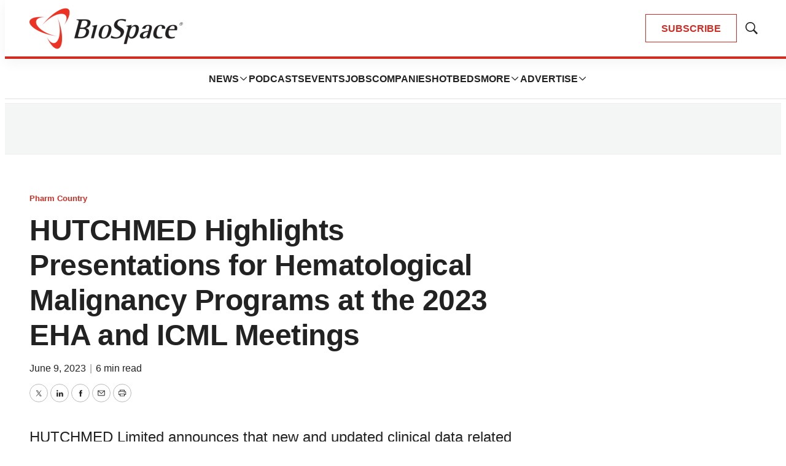

--- FILE ---
content_type: text/html;charset=UTF-8
request_url: https://www.biospace.com/hutchmed-highlights-presentations-for-hematological-malignancy-programs-at-the-2023-eha-and-icml-meetings?keywords=%22EZH2%22
body_size: 41330
content:

<!DOCTYPE html>
<html class="ArticlePage" lang="en-US"
 data-lead="nested">
    <head>
    <meta charset="UTF-8">

    <meta property="og:title" content="HUTCHMED Highlights Presentations for Hematological Malignancy Programs at the 2023 EHA and ICML Meetings">

    <meta property="og:url" content="https://www.biospace.com/hutchmed-highlights-presentations-for-hematological-malignancy-programs-at-the-2023-eha-and-icml-meetings">

    
        <meta property="og:image" content="https://static.biospace.com/dims4/default/d32393a/2147483647/strip/true/crop/1120x630+40+0/resize/1440x810!/quality/90/?url=https%3A%2F%2Fk1-prod-biospace.s3.us-east-2.amazonaws.com%2Fbrightspot%2Fcc%2F88%2Fa9fddaf440db946b77e1d45d2e26%2Fbiospace-5.png">
    
        
        <meta property="og:image:url" content="https://static.biospace.com/dims4/default/d32393a/2147483647/strip/true/crop/1120x630+40+0/resize/1440x810!/quality/90/?url=https%3A%2F%2Fk1-prod-biospace.s3.us-east-2.amazonaws.com%2Fbrightspot%2Fcc%2F88%2Fa9fddaf440db946b77e1d45d2e26%2Fbiospace-5.png">
        
        <meta property="og:image:width" content="1440">
        <meta property="og:image:height" content="810">
        <meta property="og:image:type" content="image/png">
        
    


    <meta property="og:description" content="HUTCHMED Limited announces that new and updated clinical data related to two novel investigational hematological malignancy therapies, HMPL-306 and amdizalisib, will be presented at the upcoming European Hematology Association Annual Meeting, taking place June 8-11, 2023 in Frankfurt, and the 17th…">

    <meta property="og:site_name" content="BioSpace">



    <meta property="og:type" content="article">

    <meta property="article:published_time" content="2023-06-09T09:36:06">

    <meta property="article:modified_time" content="2023-06-09T10:52:41">

    <meta property="article:section" content="Pharm Country">

    <meta property="article:tag" content="Events">

    <meta property="article:tag" content="Asia">

    
    <meta name="twitter:card" content="summary_large_image"/>
    
    
    
    
    <meta name="twitter:description" content="HUTCHMED Limited announces that new and updated clinical data related to two novel investigational hematological malignancy therapies, HMPL-306 and amdizalisib, will be presented at the upcoming European Hematology Association Annual Meeting, taking place June 8-11, 2023 in Frankfurt, and the 17th International Conference on Malignant Lymphoma taking place June 13-17, 2023 in Lugano."/>
    
    

    
    
    <meta name="twitter:site" content="@biospace"/>
    
    
    
    <meta name="twitter:title" content="HUTCHMED Highlights Presentations for Hematological Malignancy Programs at the 2023 EHA and ICML Meetings"/>
    

    <meta property="fb:app_id" content="2120989681618413">

<link rel="alternate" href="https://www.biospace.com/hutchmed-highlights-presentations-for-hematological-malignancy-programs-at-the-2023-eha-and-icml-meetings" hreflang="en-US" /><style type="text/css">:root {
    

    
    
    
    
    --color-border-theme: #EFEFEF;
    

    
    
    
    

    
    

    
    

    --color-footer-bg-theme: #222222;
    --color-footer-text-theme: #ffffff;

    --color-link-text-theme: #222222;
    

    --color-button-bg-theme: #D02C24;
    --color-button-border-theme: #D02C24;
    
    
    
    --color-button-hover-text-theme: #D02C24;
    

    
    
    

    
    
}
</style>
    <style type="text/css">:root {
            --button-border-radius:0;
        }
</style>
    <style type="text/css">:root {
  --font-1: "Arial";
  --font-2: "Times";
}

body {
  --font-1: "Helvetica";
  --font-2: "Merriweather";
  --font-page-titles: var(--font-1);
  --font-list-titles: var(--font-1);
  --font-promo-titles: var(--font-1);
  --font-description: var(--font-1);
  --font-quote: Helvetica;
  --font-rte-body: var(--font-1);
}
</style>

    
        <link data-cssvarsponyfill="true" class="Webpack-css" rel="preload" as="style" onload="this.onload=null;this.rel='stylesheet'" href="https://static.biospace.com/resource/0000018c-e9c4-deef-a1fd-fbfe1e4b0000/styles/default/All.min.abb22f2786e4b02cadbc7145778707aa.gz.css">
        <noscript><link data-cssvarsponyfill="true" class="Webpack-css" rel="stylesheet" href="https://static.biospace.com/resource/0000018c-e9c4-deef-a1fd-fbfe1e4b0000/styles/default/All.min.abb22f2786e4b02cadbc7145778707aa.gz.css"></noscript>
    <meta name="viewport" content="width=device-width, initial-scale=1, minimum-scale=1, maximum-scale=5"><title>HUTCHMED Highlights Presentations for Hematological Malignancy Programs at the 2023 EHA and ICML Meetings - BioSpace</title><meta name="description" content="HUTCHMED Limited announces that new and updated clinical data related to two novel investigational hematological malignancy therapies, HMPL-306 and amdizalisib, will be presented at the upcoming European Hematology Association Annual Meeting, taking place June 8-11, 2023 in Frankfurt, and the 17th International Conference on Malignant Lymphoma taking place June 13-17, 2023 in Lugano."><link rel="canonical" href="https://www.biospace.com/hutchmed-highlights-presentations-for-hematological-malignancy-programs-at-the-2023-eha-and-icml-meetings"><meta name="brightspot.contentId" content="0000018f-ab05-d061-a7df-eff7dcb6005e"><link rel="apple-touch-icon" sizes="180x180" href="/apple-touch-icon.png">
<link rel="icon" type="image/png" href="/favicon-32x32.png">
<link rel="icon" type="image/png" href="/favicon-16x16.png">
<script type="application/ld+json">{"@context":"http://schema.org","@type":"","@graph":[{"@context":"http://schema.org","@type":"Organization","@id":"https://www.biospace.com/#organization","name":"BioSpace","sameAs":["https://www.facebook.com/biospacecommunity","https://www.linkedin.com/company/biospaceinc/","https://x.com/biospace","https://www.instagram.com/biospacenews/"],"url":"https://www.biospace.com"},{"@context":"http://schema.org","@type":"Website","description":"BioSpace is the digital hub for life science news and jobs. We provide essential insights, opportunities and tools to connect innovative organizations and talented professionals who advance health and quality of life across the globe. ","@id":"https://www.biospace.com/#website","inLanguage":"en-US","name":"BioSpace","publisher":{"@id":"https://www.biospace.com/#organization"},"url":"https://www.biospace.com"},{"@context":"http://schema.org","@type":"WebPage","potentialAction":[{"@context":"http://schema.org","@type":"ReadAction","target":"https://www.biospace.com/hutchmed-highlights-presentations-for-hematological-malignancy-programs-at-the-2023-eha-and-icml-meetings"}],"breadcrumb":{"@type":"BreadcrumbList","itemListElement":[{"@context":"http://schema.org","@type":"ListItem","item":"https://www.biospace.com/pharm-country","name":"Pharm Country","position":1}]},"@id":"https://www.biospace.com/hutchmed-highlights-presentations-for-hematological-malignancy-programs-at-the-2023-eha-and-icml-meetings/#webpage","inLanguage":"en-US","name":"HUTCHMED Highlights Presentations for Hematological Malignancy Programs at the 2023 EHA and ICML Meetings","isPartOf":{"@id":"https://www.biospace.com/#website"},"datePublished":"2023-06-09T09:36:06.000Z","dateModified":"2023-06-09T10:52:41.000Z","url":"https://www.biospace.com/hutchmed-highlights-presentations-for-hematological-malignancy-programs-at-the-2023-eha-and-icml-meetings"}]}</script>

    <!-- this will add webcomponent polyfills based on browsers. As of 04/29/21 still needed for IE11 and Safari -->
    <script src="https://static.biospace.com/resource/0000018c-e9c4-deef-a1fd-fbfe1e4b0000/webcomponents-loader/webcomponents-loader.ce44f83d1399e8dd41e607b70e0642c9.gz.js"></script>

    <script>
        /**
            This allows us to load the IE polyfills via feature detection so that they do not load
            needlessly in the browsers that do not need them. It also ensures they are loaded
            non async so that they load before the rest of our JS.
        */
        var head = document.getElementsByTagName('head')[0];
        if (!window.CSS || !window.CSS.supports || !window.CSS.supports('--fake-var', 0)) {
            var script = document.createElement('script');
            script.setAttribute('src', "https://static.biospace.com/resource/0000018c-e9c4-deef-a1fd-fbfe1e4b0000/util/IEPolyfills.min.4e804e24ca7aa61e14b66eca853bb6e7.gz.js");
            script.setAttribute('type', 'text/javascript');
            script.async = false;
            head.appendChild(script);
        }
    </script>
    
        <script src="https://static.biospace.com/resource/0000018c-e9c4-deef-a1fd-fbfe1e4b0000/styles/default/All.min.59b85f29c36f56e195280d0cc1403a29.gz.js" async></script>
    <link rel="preconnect" href="https://connect.facebook.net">
<script>
  window.fbAsyncInit = function() {
      FB.init({
          
              appId : '2120989681618413',
          
          xfbml : true,
          version : 'v2.9'
      });
  };

  (function(d, s, id){
     var js, fjs = d.getElementsByTagName(s)[0];
     if (d.getElementById(id)) {return;}
     js = d.createElement(s); js.id = id;
     js.src = "//connect.facebook.net/en_US/sdk.js";
     fjs.parentNode.insertBefore(js, fjs);
   }(document, 'script', 'facebook-jssdk'));
</script>
<script async="async" src="https://securepubads.g.doubleclick.net/tag/js/gpt.js"></script>

<script type="text/javascript">
    // Google tag setup
    var googletag = googletag || {};
    googletag.cmd = googletag.cmd || [];

    googletag.cmd.push(function () {
        googletag.pubads().enableSingleRequest()
        googletag.pubads().enableAsyncRendering()
        googletag.pubads().disableInitialLoad()
        googletag.enableServices()
    })

    // setup of ad slots
    var dfpAdSlotsObject = {}
    var dfpAdSlots = []
    var staticAdSlots = []
</script>
<script>var script = document.createElement('script');
script.async = true;
script.src = 'https://analytics.ahrefs.com/analytics.js';
script.setAttribute('data-key', 'ijoT0Tuv31/VTArPbpYiGg');
document.getElementsByTagName('head')[0].appendChild(script);</script>
<script>window.dataLayer = window.dataLayer || [];
const pageType = document.documentElement.className || 'Page';

window.dataLayer.push({
    event: 'gtm_data_load',
    page_type: pageType
});</script>
<link rel="preconnect" href="https://fonts.googleapis.com">
    <link rel="preconnect" href="https://fonts.gstatic.com">
    <script>
        var link = document.createElement('link');
        link.setAttribute('href', '//fonts.googleapis.com/css?family=Helvetica:300,400,700|Merriweather:300,400,700&display=swap');
        var relList = link.relList;

        if (relList && relList.supports('preload')) {
            link.setAttribute('as', 'style');
            link.setAttribute('rel', 'preload');
            link.setAttribute('onload', 'this.rel="stylesheet"');
            link.setAttribute('crossorigin', 'anonymous');
        } else {
            link.setAttribute('rel', 'stylesheet');
        }

        head.appendChild(link);
    </script>

    
    
    <!-- Google Tag Manager -->
    <script>(function(w,d,s,l,i){w[l]=w[l]||[];w[l].push({'gtm.start':
                new Date().getTime(),event:'gtm.js'});var f=d.getElementsByTagName(s)[0],
            j=d.createElement(s),dl=l!='dataLayer'?'&l='+l:'';j.async=true;j.src=
            'https://www.googletagmanager.com/gtm.js?id='+i+dl;f.parentNode.insertBefore(j,f);
    })(window,document,'script','dataLayer','GTM-NBF2TMB');</script>
    <!-- End Google Tag Manager -->

</head>


    <body class="Page-body">
        
    <!-- Google Tag Manager (noscript) -->
    <noscript>
        <iframe src="https://www.googletagmanager.com/ns.html?id=GTM-NBF2TMB" height="0" width="0" style="display:none;visibility:hidden">
        </iframe>
    </noscript>
    <!-- End Google Tag Manager (noscript) -->



<svg xmlns="http://www.w3.org/2000/svg" style="display:none" id="iconsMap">
    <symbol id="mono-icon-facebook" viewBox="0 0 16 16">
        <path fill-rule="evenodd" clip-rule="evenodd" d="M8.66667 6.16667H10.5L10.2708 8H8.66667V13.5H6.28906V8H5V6.16667H6.28906V4.9349C6.28906 4.13281 6.48958 3.52648 6.89062 3.11589C7.29167 2.70529 7.96006 2.5 8.89583 2.5H10.5V4.33333H9.52604C9.16319 4.33333 8.92925 4.39062 8.82422 4.50521C8.71918 4.61979 8.66667 4.81076 8.66667 5.07812V6.16667Z" />
    </symbol>
    <symbol id="mono-icon-google" viewBox="0 0 16 16">
        <path fill="currentColor" d="M15.545 6.558a9.42 9.42 0 0 1 .139 1.626c0 2.434-.87 4.492-2.384 5.885h.002C11.978 15.292 10.158 16 8 16A8 8 0 1 1 8 0a7.689 7.689 0 0 1 5.352 2.082l-2.284 2.284A4.347 4.347 0 0 0 8 3.166c-2.087 0-3.86 1.408-4.492 3.304a4.792 4.792 0 0 0 0 3.063h.003c.635 1.893 2.405 3.301 4.492 3.301 1.078 0 2.004-.276 2.722-.764h-.003a3.702 3.702 0 0 0 1.599-2.431H8v-3.08h7.545z"/>
    </symbol>
    <symbol id="mono-icon-instagram" viewBox="0 0 17 17">
        <g>
            <path fill-rule="evenodd"
                d="M8.281 4.207c.727 0 1.4.182 2.022.545a4.055 4.055 0 0 1 1.476 1.477c.364.62.545 1.294.545 2.021 0 .727-.181 1.4-.545 2.021a4.055 4.055 0 0 1-1.476 1.477 3.934 3.934 0 0 1-2.022.545c-.726 0-1.4-.182-2.021-.545a4.055 4.055 0 0 1-1.477-1.477 3.934 3.934 0 0 1-.545-2.021c0-.727.182-1.4.545-2.021A4.055 4.055 0 0 1 6.26 4.752a3.934 3.934 0 0 1 2.021-.545zm0 6.68a2.54 2.54 0 0 0 1.864-.774 2.54 2.54 0 0 0 .773-1.863 2.54 2.54 0 0 0-.773-1.863 2.54 2.54 0 0 0-1.864-.774 2.54 2.54 0 0 0-1.863.774 2.54 2.54 0 0 0-.773 1.863c0 .727.257 1.348.773 1.863a2.54 2.54 0 0 0 1.863.774zM13.45 4.03c-.023.258-.123.48-.299.668a.856.856 0 0 1-.65.281.913.913 0 0 1-.668-.28.913.913 0 0 1-.281-.669c0-.258.094-.48.281-.668a.913.913 0 0 1 .668-.28c.258 0 .48.093.668.28.187.188.281.41.281.668zm2.672.95c.023.656.035 1.746.035 3.269 0 1.523-.017 2.62-.053 3.287-.035.668-.134 1.248-.298 1.74a4.098 4.098 0 0 1-.967 1.53 4.098 4.098 0 0 1-1.53.966c-.492.164-1.072.264-1.74.3-.668.034-1.763.052-3.287.052-1.523 0-2.619-.018-3.287-.053-.668-.035-1.248-.146-1.74-.334a3.747 3.747 0 0 1-1.53-.931 4.098 4.098 0 0 1-.966-1.53c-.164-.492-.264-1.072-.299-1.74C.424 10.87.406 9.773.406 8.25S.424 5.63.46 4.963c.035-.668.135-1.248.299-1.74.21-.586.533-1.096.967-1.53A4.098 4.098 0 0 1 3.254.727c.492-.164 1.072-.264 1.74-.3C5.662.394 6.758.376 8.281.376c1.524 0 2.62.018 3.287.053.668.035 1.248.135 1.74.299a4.098 4.098 0 0 1 2.496 2.496c.165.492.27 1.078.317 1.757zm-1.687 7.91c.14-.399.234-1.032.28-1.899.024-.515.036-1.242.036-2.18V7.689c0-.961-.012-1.688-.035-2.18-.047-.89-.14-1.524-.281-1.899a2.537 2.537 0 0 0-1.512-1.511c-.375-.14-1.008-.235-1.899-.282a51.292 51.292 0 0 0-2.18-.035H7.72c-.938 0-1.664.012-2.18.035-.867.047-1.5.141-1.898.282a2.537 2.537 0 0 0-1.512 1.511c-.14.375-.234 1.008-.281 1.899a51.292 51.292 0 0 0-.036 2.18v1.125c0 .937.012 1.664.036 2.18.047.866.14 1.5.28 1.898.306.726.81 1.23 1.513 1.511.398.141 1.03.235 1.898.282.516.023 1.242.035 2.18.035h1.125c.96 0 1.687-.012 2.18-.035.89-.047 1.523-.141 1.898-.282.726-.304 1.23-.808 1.512-1.511z">
            </path>
        </g>
    </symbol>
    <symbol id="mono-icon-mailto" viewBox="0 0 16 16">
        <path d="M14 3H2C1.86739 3 1.74021 3.05268 1.64645 3.14645C1.55268 3.24021 1.5 3.36739 1.5 3.5V12C1.5 12.2652 1.60536 12.5196 1.79289 12.7071C1.98043 12.8946 2.23478 13 2.5 13H13.5C13.7652 13 14.0196 12.8946 14.2071 12.7071C14.3946 12.5196 14.5 12.2652 14.5 12V3.5C14.5 3.36739 14.4473 3.24021 14.3536 3.14645C14.2598 3.05268 14.1326 3 14 3ZM12.7144 4L8 8.32187L3.28562 4H12.7144ZM13.5 12H2.5V4.63688L7.66187 9.36875C7.75412 9.45343 7.87478 9.50041 8 9.50041C8.12522 9.50041 8.24588 9.45343 8.33813 9.36875L13.5 4.63688V12Z" />
    </symbol>
    <symbol id="mono-icon-print" viewBox="0 0 16 16">
        <path d="M13.4169 4.5H12.5V2.5C12.5 2.36739 12.4473 2.24021 12.3536 2.14645C12.2598 2.05268 12.1326 2 12 2H4C3.86739 2 3.74021 2.05268 3.64645 2.14645C3.55268 2.24021 3.5 2.36739 3.5 2.5V4.5H2.58313C1.71 4.5 1 5.17313 1 6V11C1 11.1326 1.05268 11.2598 1.14645 11.3536C1.24021 11.4473 1.36739 11.5 1.5 11.5H3.5V13.5C3.5 13.6326 3.55268 13.7598 3.64645 13.8536C3.74021 13.9473 3.86739 14 4 14H12C12.1326 14 12.2598 13.9473 12.3536 13.8536C12.4473 13.7598 12.5 13.6326 12.5 13.5V11.5H14.5C14.6326 11.5 14.7598 11.4473 14.8536 11.3536C14.9473 11.2598 15 11.1326 15 11V6C15 5.17313 14.29 4.5 13.4169 4.5ZM4.5 3H11.5V4.5H4.5V3ZM11.5 13H4.5V10H11.5V13ZM14 10.5H12.5V9.5C12.5 9.36739 12.4473 9.24021 12.3536 9.14645C12.2598 9.05268 12.1326 9 12 9H4C3.86739 9 3.74021 9.05268 3.64645 9.14645C3.55268 9.24021 3.5 9.36739 3.5 9.5V10.5H2V6C2 5.72438 2.26188 5.5 2.58313 5.5H13.4169C13.7381 5.5 14 5.72438 14 6V10.5ZM12.5 7.25C12.5 7.39834 12.456 7.54334 12.3736 7.66668C12.2912 7.79001 12.1741 7.88614 12.037 7.94291C11.9 7.99968 11.7492 8.01453 11.6037 7.98559C11.4582 7.95665 11.3246 7.88522 11.2197 7.78033C11.1148 7.67544 11.0434 7.5418 11.0144 7.39632C10.9855 7.25083 11.0003 7.10003 11.0571 6.96299C11.1139 6.82594 11.21 6.70881 11.3333 6.6264C11.4567 6.54399 11.6017 6.5 11.75 6.5C11.9489 6.5 12.1397 6.57902 12.2803 6.71967C12.421 6.86032 12.5 7.05109 12.5 7.25Z" />
    </symbol>
    <symbol id="mono-icon-copylink" viewBox="0 0 16 16">
       <path d="M10.3537 5.64624C10.4002 5.69268 10.4371 5.74782 10.4622 5.80852C10.4874 5.86922 10.5003 5.93429 10.5003 5.99999C10.5003 6.0657 10.4874 6.13076 10.4622 6.19146C10.4371 6.25216 10.4002 6.30731 10.3537 6.35374L6.35368 10.3537C6.30723 10.4002 6.25208 10.437 6.19138 10.4622C6.13069 10.4873 6.06563 10.5003 5.99993 10.5003C5.93424 10.5003 5.86918 10.4873 5.80849 10.4622C5.74779 10.437 5.69264 10.4002 5.64618 10.3537C5.59973 10.3073 5.56288 10.2521 5.53774 10.1914C5.5126 10.1307 5.49966 10.0657 5.49966 9.99999C5.49966 9.9343 5.5126 9.86924 5.53774 9.80855C5.56288 9.74785 5.59973 9.6927 5.64618 9.64624L9.64618 5.64624C9.69262 5.59975 9.74776 5.56288 9.80846 5.53771C9.86916 5.51255 9.93423 5.4996 9.99993 5.4996C10.0656 5.4996 10.1307 5.51255 10.1914 5.53771C10.2521 5.56288 10.3072 5.59975 10.3537 5.64624ZM13.4749 2.52499C13.1499 2.19995 12.7641 1.94211 12.3394 1.7662C11.9147 1.59028 11.4596 1.49974 10.9999 1.49974C10.5403 1.49974 10.0851 1.59028 9.66046 1.7662C9.2358 1.94211 8.84994 2.19995 8.52493 2.52499L6.64618 4.40312C6.55236 4.49694 6.49966 4.62419 6.49966 4.75687C6.49966 4.88955 6.55236 5.0168 6.64618 5.11062C6.74 5.20444 6.86725 5.25715 6.99993 5.25715C7.13262 5.25715 7.25986 5.20444 7.35368 5.11062L9.23243 3.23562C9.70299 2.7754 10.336 2.51932 10.9942 2.52294C11.6524 2.52657 12.2826 2.78961 12.7481 3.25498C13.2135 3.72035 13.4767 4.35051 13.4804 5.00869C13.4842 5.66688 13.2282 6.29998 12.7681 6.77062L10.8887 8.64937C10.7949 8.74311 10.7421 8.87027 10.7421 9.0029C10.742 9.13552 10.7946 9.26274 10.8884 9.35656C10.9821 9.45038 11.1093 9.50312 11.2419 9.50318C11.3745 9.50323 11.5017 9.45061 11.5956 9.35687L13.4749 7.47499C13.8 7.14998 14.0578 6.76413 14.2337 6.33947C14.4096 5.91481 14.5002 5.45965 14.5002 4.99999C14.5002 4.54034 14.4096 4.08518 14.2337 3.66052C14.0578 3.23586 13.8 2.85 13.4749 2.52499ZM8.64618 10.8887L6.76743 12.7675C6.53623 13.0039 6.26043 13.1921 5.95601 13.3211C5.65158 13.4502 5.32457 13.5176 4.99392 13.5194C4.66326 13.5212 4.33553 13.4575 4.0297 13.3317C3.72387 13.206 3.44602 13.0209 3.21223 12.7871C2.97844 12.5532 2.79335 12.2754 2.6677 11.9695C2.54204 11.6636 2.47831 11.3359 2.48019 11.0053C2.48207 10.6746 2.54952 10.3476 2.67865 10.0432C2.80777 9.73879 2.996 9.46303 3.23243 9.23187L5.11056 7.35374C5.20438 7.25992 5.25709 7.13268 5.25709 6.99999C5.25709 6.86731 5.20438 6.74006 5.11056 6.64624C5.01674 6.55242 4.88949 6.49971 4.75681 6.49971C4.62413 6.49971 4.49688 6.55242 4.40306 6.64624L2.52493 8.52499C1.86852 9.1814 1.49976 10.0717 1.49976 11C1.49976 11.9283 1.86852 12.8186 2.52493 13.475C3.18135 14.1314 4.07163 14.5002 4.99993 14.5002C5.92824 14.5002 6.81852 14.1314 7.47493 13.475L9.35368 11.5956C9.44742 11.5018 9.50005 11.3746 9.49999 11.242C9.49993 11.1093 9.44719 10.9822 9.35337 10.8884C9.25955 10.7947 9.13234 10.7421 8.99971 10.7421C8.86709 10.7422 8.73992 10.7949 8.64618 10.8887Z" />
    </symbol>
    <symbol id="mono-icon-download" viewBox="0 0 32 32" fill="none">
        <rect x="0.75" y="0.75" width="30.5" height="30.5" rx="15.25" stroke-width="1.5"/>
        <path d="M11.1463 15.3538C11.0524 15.2599 10.9997 15.1327 10.9997 15C10.9997 14.8673 11.0524 14.7401 11.1463 14.6462C11.2401 14.5524 11.3673 14.4997 11.5 14.4997C11.6327 14.4997 11.7599 14.5524 11.8537 14.6462L15.5 18.2931V10C15.5 9.86739 15.5527 9.74021 15.6464 9.64645C15.7402 9.55268 15.8674 9.5 16 9.5C16.1326 9.5 16.2598 9.55268 16.3536 9.64645C16.4473 9.74021 16.5 9.86739 16.5 10V18.2931L20.1462 14.6462C20.1927 14.5998 20.2479 14.5629 20.3086 14.5378C20.3692 14.5127 20.4343 14.4997 20.5 14.4997C20.5657 14.4997 20.6308 14.5127 20.6914 14.5378C20.7521 14.5629 20.8073 14.5998 20.8538 14.6462C20.9002 14.6927 20.9371 14.7479 20.9622 14.8086C20.9873 14.8692 21.0003 14.9343 21.0003 15C21.0003 15.0657 20.9873 15.1308 20.9622 15.1914C20.9371 15.2521 20.9002 15.3073 20.8538 15.3538L16.3538 19.8538C16.3073 19.9002 16.2522 19.9371 16.1915 19.9623C16.1308 19.9874 16.0657 20.0004 16 20.0004C15.9343 20.0004 15.8692 19.9874 15.8085 19.9623C15.7478 19.9371 15.6927 19.9002 15.6462 19.8538L11.1463 15.3538ZM21.5 21H10.5C10.3674 21 10.2402 21.0527 10.1464 21.1464C10.0527 21.2402 10 21.3674 10 21.5C10 21.6326 10.0527 21.7598 10.1464 21.8536C10.2402 21.9473 10.3674 22 10.5 22H21.5C21.6326 22 21.7598 21.9473 21.8536 21.8536C21.9473 21.7598 22 21.6326 22 21.5C22 21.3674 21.9473 21.2402 21.8536 21.1464C21.7598 21.0527 21.6326 21 21.5 21Z" />
    </symbol>
    <symbol id="mono-icon-linkedin" viewBox="0 0 16 16" xmlns="http://www.w3.org/2000/svg">
        <path fill-rule="evenodd" clip-rule="evenodd" d="M5.14286 13V6.57139H3V13H5.14286ZM4.05327 5.14286C4.36804 5.14286 4.62833 5.03995 4.83414 4.83414C5.03995 4.62833 5.14286 4.38015 5.14286 4.08959C5.14286 3.77482 5.04601 3.51453 4.8523 3.30872C4.65859 3.1029 4.40436 3 4.08959 3C3.77482 3 3.51453 3.1029 3.30872 3.30872C3.1029 3.51453 3 3.77482 3 4.08959C3 4.38015 3.09685 4.62833 3.29056 4.83414C3.48426 5.03995 3.7385 5.14286 4.05327 5.14286ZM13 13V9.32649C13 8.42036 12.7768 7.73466 12.3304 7.26935C11.884 6.80404 11.3036 6.57139 10.5893 6.57139C9.82401 6.57139 9.18626 6.91424 8.67605 7.59996V6.71833H6.57146V13H8.67605V9.4367C8.67605 9.1918 8.70156 9.02037 8.75258 8.92241C8.95666 8.43261 9.3138 8.18772 9.82401 8.18772C10.5383 8.18772 10.8954 8.64077 10.8954 9.5469V13H13Z" />
    </symbol>
    <symbol id="download" xmlns="http://www.w3.org/2000/svg" width="24" height="24" viewBox="0 0 24 24">
        <g fill="none" fill-rule="evenodd">
            <g>
                <g>
                    <g>
                        <path d="M0 0H24V24H0z"
                            transform="translate(-802.000000, -1914.000000) translate(0.000000, 1756.000000) translate(802.000000, 158.000000)" />
                        <path fill="currentColor" fill-rule="nonzero"
                            d="M12 2C6.49 2 2 6.49 2 12s4.49 10 10 10 10-4.49 10-10S17.51 2 12 2zm-1 8V6h2v4h3l-4 4-4-4h3zm6 7H7v-2h10v2z"
                            transform="translate(-802.000000, -1914.000000) translate(0.000000, 1756.000000) translate(802.000000, 158.000000)" />
                    </g>
                </g>
            </g>
        </g>
    </symbol>
    <symbol id="mono-icon-pinterest" viewBox="0 0 10 10">
       <path d="M7.91041 1.02475C7.22206 0.363947 6.26946 0 5.22811 0C3.6374 0 2.65904 0.652053 2.11841 1.19903C1.45212 1.87311 1.07007 2.76817 1.07007 3.65474C1.07007 4.76789 1.53568 5.62227 2.31539 5.94012C2.36773 5.96157 2.42041 5.97237 2.47205 5.97237C2.63654 5.97237 2.76687 5.86473 2.81203 5.69209C2.83836 5.59305 2.89933 5.34869 2.92586 5.24262C2.98261 5.03314 2.93676 4.93238 2.81297 4.7865C2.58746 4.51967 2.48244 4.20414 2.48244 3.79349C2.48244 2.57374 3.39068 1.27741 5.07403 1.27741C6.4097 1.27741 7.23939 2.03655 7.23939 3.25855C7.23939 4.02968 7.07329 4.74383 6.77159 5.26951C6.56194 5.63479 6.19329 6.0702 5.62735 6.0702C5.38262 6.0702 5.16278 5.96967 5.02407 5.7944C4.89303 5.62871 4.84983 5.41469 4.90254 5.19162C4.96208 4.93959 5.04327 4.6767 5.12184 4.42256C5.26514 3.95837 5.40061 3.51996 5.40061 3.17017C5.40061 2.57188 5.0328 2.16987 4.48543 2.16987C3.78981 2.16987 3.24482 2.8764 3.24482 3.77835C3.24482 4.2207 3.36238 4.55156 3.4156 4.67859C3.32797 5.04988 2.80715 7.25731 2.70836 7.67357C2.65123 7.91655 2.30712 9.83578 2.87668 9.98881C3.5166 10.1607 4.08861 8.29156 4.14684 8.08034C4.19403 7.90857 4.35912 7.25901 4.4603 6.85973C4.76922 7.15729 5.26663 7.35847 5.75061 7.35847C6.66302 7.35847 7.48357 6.94788 8.06113 6.20243C8.62127 5.47938 8.92977 4.4716 8.92977 3.36488C8.92973 2.49968 8.55816 1.64671 7.91041 1.02475Z" />
    </symbol>
    <symbol id="icon-fullscreen" xmlns="http://www.w3.org/2000/svg" fill="white" viewBox="0 0 1024 1024">
        <path
            d="M290 236.4l43.9-43.9a8.01 8.01 0 0 0-4.7-13.6L169 160c-5.1-.6-9.5 3.7-8.9 8.9L179 329.1c.8 6.6 8.9 9.4 13.6 4.7l43.7-43.7L370 423.7c3.1 3.1 8.2 3.1 11.3 0l42.4-42.3c3.1-3.1 3.1-8.2 0-11.3L290 236.4zm352.7 187.3c3.1 3.1 8.2 3.1 11.3 0l133.7-133.6 43.7 43.7a8.01 8.01 0 0 0 13.6-4.7L863.9 169c.6-5.1-3.7-9.5-8.9-8.9L694.8 179c-6.6.8-9.4 8.9-4.7 13.6l43.9 43.9L600.3 370a8.03 8.03 0 0 0 0 11.3l42.4 42.4zM845 694.9c-.8-6.6-8.9-9.4-13.6-4.7l-43.7 43.7L654 600.3a8.03 8.03 0 0 0-11.3 0l-42.4 42.3a8.03 8.03 0 0 0 0 11.3L734 787.6l-43.9 43.9a8.01 8.01 0 0 0 4.7 13.6L855 864c5.1.6 9.5-3.7 8.9-8.9L845 694.9zm-463.7-94.6a8.03 8.03 0 0 0-11.3 0L236.3 733.9l-43.7-43.7a8.01 8.01 0 0 0-13.6 4.7L160.1 855c-.6 5.1 3.7 9.5 8.9 8.9L329.2 845c6.6-.8 9.4-8.9 4.7-13.6L290 787.6 423.7 654c3.1-3.1 3.1-8.2 0-11.3l-42.4-42.4z" />
    </symbol>
    <symbol id="mono-icon-tumblr" viewBox="0 0 512 512">
        <g>
            <path d="M321.2,396.3c-11.8,0-22.4-2.8-31.5-8.3c-6.9-4.1-11.5-9.6-14-16.4c-2.6-6.9-3.6-22.3-3.6-46.4V224h96v-64h-96V48h-61.9
                c-2.7,21.5-7.5,44.7-14.5,58.6c-7,13.9-14,25.8-25.6,35.7c-11.6,9.9-25.6,17.9-41.9,23.3V224h48v140.4c0,19,2,33.5,5.9,43.5
                c4,10,11.1,19.5,21.4,28.4c10.3,8.9,22.8,15.7,37.3,20.5c14.6,4.8,31.4,7.2,50.4,7.2c16.7,0,30.3-1.7,44.7-5.1
                c14.4-3.4,30.5-9.3,48.2-17.6v-65.6C363.2,389.4,342.3,396.3,321.2,396.3z"></path>
        </g>
    </symbol>
    <symbol id="mono-icon-twitter" viewBox="0 0 16 16">
        <path d="M8.65379 7.23432L12.1904 3H11.3523L8.2815 6.6766L5.82885 3H3L6.70889 8.55967L3 13H3.83811L7.08097 9.11739L9.67115 13H12.5L8.65379 7.23432ZM7.50589 8.60865L7.1301 8.05503L4.14009 3.64984H5.42737L7.84034 7.20497L8.21613 7.75859L11.3527 12.3797H10.0654L7.50589 8.60865Z" />
    </symbol>
    <symbol id="mono-icon-youtube" viewBox="0 0 512 512">
        <g>
            <path fill-rule="evenodd" d="M508.6,148.8c0-45-33.1-81.2-74-81.2C379.2,65,322.7,64,265,64c-3,0-6,0-9,0s-6,0-9,0c-57.6,0-114.2,1-169.6,3.6
                c-40.8,0-73.9,36.4-73.9,81.4C1,184.6-0.1,220.2,0,255.8C-0.1,291.4,1,327,3.4,362.7c0,45,33.1,81.5,73.9,81.5
                c58.2,2.7,117.9,3.9,178.6,3.8c60.8,0.2,120.3-1,178.6-3.8c40.9,0,74-36.5,74-81.5c2.4-35.7,3.5-71.3,3.4-107
                C512.1,220.1,511,184.5,508.6,148.8z M207,353.9V157.4l145,98.2L207,353.9z"></path>
        </g>
    </symbol>
    <symbol id="mono-icon-tiktok" viewBox="0 0 512 512">
        <path
            d="M412.19,118.66a109.27,109.27,0,0,1-9.45-5.5,132.87,132.87,0,0,1-24.27-20.62c-18.1-20.71-24.86-41.72-27.35-56.43h.1C349.14,23.9,350,16,350.13,16H267.69V334.78c0,4.28,0,8.51-.18,12.69,0,.52-.05,1-.08,1.56,0,.23,0,.47-.05.71,0,.06,0,.12,0,.18a70,70,0,0,1-35.22,55.56,68.8,68.8,0,0,1-34.11,9c-38.41,0-69.54-31.32-69.54-70s31.13-70,69.54-70a68.9,68.9,0,0,1,21.41,3.39l.1-83.94a153.14,153.14,0,0,0-118,34.52,161.79,161.79,0,0,0-35.3,43.53c-3.48,6-16.61,30.11-18.2,69.24-1,22.21,5.67,45.22,8.85,54.73v.2c2,5.6,9.75,24.71,22.38,40.82A167.53,167.53,0,0,0,115,470.66v-.2l.2.2C155.11,497.78,199.36,496,199.36,496c7.66-.31,33.32,0,62.46-13.81,32.32-15.31,50.72-38.12,50.72-38.12a158.46,158.46,0,0,0,27.64-45.93c7.46-19.61,9.95-43.13,9.95-52.53V176.49c1,.6,14.32,9.41,14.32,9.41s19.19,12.3,49.13,20.31c21.48,5.7,50.42,6.9,50.42,6.9V131.27C453.86,132.37,433.27,129.17,412.19,118.66Z">
        </path>
    </symbol>
    <symbol id="icon-magnify" viewBox="0 0 30 30" xmlns="http://www.w3.org/2000/svg">
        <path
            d="M21.876 18.281l-.314.548L30 27.343 27.343 30l-8.437-8.516-.546.392c-2.083 1.3-4.245 1.951-6.486 1.951-3.28 0-6.08-1.171-8.398-3.515C1.16 17.968 0 15.156 0 11.874c0-3.28 1.159-6.08 3.476-8.398C5.794 1.16 8.595 0 11.876 0c3.282 0 6.079 1.159 8.398 3.476 2.318 2.318 3.477 5.119 3.477 8.4a11.786 11.786 0 0 1-1.875 6.405zm-3.36-13.046c-1.823-1.824-4.037-2.736-6.642-2.736-2.604 0-4.818.912-6.639 2.736-1.824 1.822-2.736 4.035-2.736 6.64 0 2.606.912 4.818 2.736 6.64 1.822 1.823 4.035 2.734 6.64 2.734 2.606 0 4.818-.91 6.64-2.733 1.876-1.875 2.813-4.088 2.813-6.642 0-2.55-.937-4.764-2.812-6.639z"
            fill-rule="evenodd" />
    </symbol>
    <symbol id="icon-chevron-right" viewBox="0 0 24 24">
        <path fill="currentColor"
            d="M9.62,5.29a.91.91,0,0,0-1.34,0A1,1,0,0,0,8.2,6.61l.08.1,5,5.29-5,5.29a1,1,0,0,0-.08,1.32l.08.1a.91.91,0,0,0,1.25.08l.09-.08L16,12Z" />
    </symbol>
    <symbol id="icon-chevron-down" viewBox="0 0 24 24">
        <path fill="currentColor" d="M5.29,9.62a.91.91,0,0,1,0-1.34A1,1,0,0,1,6.61,8.2l.1.08,5.29,5,5.29-5a1,1,0,0,1,1.32-.08l.1.08a.91.91,0,0,1,.08,1.25l-.08.09L12,16Z"/>
    </symbol>
    <symbol id="icon-chevron-left" viewBox="0 0 24 24">
        <path fill="currentColor"
            d="M14.38,5.29a.91.91,0,0,1,1.34,0,1,1,0,0,1,.08,1.32l-.08.1-5,5.29,5,5.29a1,1,0,0,1,.08,1.32l-.08.1a.91.91,0,0,1-1.25.08l-.09-.08L8,12Z" />
    </symbol>
    <symbol id="burger-menu" viewBox="0 0 14 10">
        <g>
            <path fill-rule="evenodd" d="M0 5.5v-1h14v1H0zM0 1V0h14v1H0zm0 9V9h14v1H0z"></path>
        </g>
    </symbol>
    <symbol id="close-x" viewBox="0 0 14 14" xmlns="http://www.w3.org/2000/svg">
        <g>
            <path fill-rule="nonzero"
                d="M6.336 7L0 .664.664 0 7 6.336 13.336 0 14 .664 7.664 7 14 13.336l-.664.664L7 7.664.664 14 0 13.336 6.336 7z">
            </path>
        </g>
    </symbol>
    <symbol id="share-more-arrow" viewBox="0 0 512 512" style="enable-background:new 0 0 512 512;">
        <g>
            <g>
                <path
                    d="M512,241.7L273.643,3.343v156.152c-71.41,3.744-138.015,33.337-188.958,84.28C30.075,298.384,0,370.991,0,448.222v60.436
                    l29.069-52.985c45.354-82.671,132.173-134.027,226.573-134.027c5.986,0,12.004,0.212,18.001,0.632v157.779L512,241.7z
                    M255.642,290.666c-84.543,0-163.661,36.792-217.939,98.885c26.634-114.177,129.256-199.483,251.429-199.483h15.489V78.131
                    l163.568,163.568L304.621,405.267V294.531l-13.585-1.683C279.347,291.401,267.439,290.666,255.642,290.666z">
                </path>
            </g>
        </g>
    </symbol>
    <symbol id="chevron" viewBox="0 0 100 100">
        <g>
            <path
                d="M22.4566257,37.2056786 L-21.4456527,71.9511488 C-22.9248661,72.9681457 -24.9073712,72.5311671 -25.8758148,70.9765924 L-26.9788683,69.2027424 C-27.9450684,67.6481676 -27.5292733,65.5646602 -26.0500598,64.5484493 L20.154796,28.2208967 C21.5532435,27.2597011 23.3600078,27.2597011 24.759951,28.2208967 L71.0500598,64.4659264 C72.5292733,65.4829232 72.9450684,67.5672166 71.9788683,69.1217913 L70.8750669,70.8956413 C69.9073712,72.4502161 67.9241183,72.8848368 66.4449048,71.8694118 L22.4566257,37.2056786 Z"
                id="Transparent-Chevron"
                transform="translate(22.500000, 50.000000) rotate(90.000000) translate(-22.500000, -50.000000) "></path>
        </g>
    </symbol>
    <symbol id="chevron-down" viewBox="0 0 10 6" xmlns="http://www.w3.org/2000/svg">
        <path
            d="M5.108 4.088L.965.158a.587.587 0 0 0-.8 0 .518.518 0 0 0 0 .758L5.13 5.625 9.845.905a.517.517 0 0 0-.021-.758.588.588 0 0 0-.8.02l-3.916 3.92z"
            fill-rule="evenodd" />
    </symbol>
    <symbol id="chevron-up" viewBox="0 0 284.929 284.929" xmlns="http://www.w3.org/2000/svg">
        <path
            d="M282.082 195.285L149.028 62.24c-1.901-1.903-4.088-2.856-6.562-2.856s-4.665.953-6.567 2.856L2.856 195.285C.95 197.191 0 199.378 0 201.853c0 2.474.953 4.664 2.856 6.566l14.272 14.271c1.903 1.903 4.093 2.854 6.567 2.854s4.664-.951 6.567-2.854l112.204-112.202 112.208 112.209c1.902 1.903 4.093 2.848 6.563 2.848 2.478 0 4.668-.951 6.57-2.848l14.274-14.277c1.902-1.902 2.847-4.093 2.847-6.566.001-2.476-.944-4.666-2.846-6.569z" />
    </symbol>
    <symbol id="icon-activity" viewBox="0 0 20 20">
        <g fill="currentColor" fill-rule="evenodd">
            <path d="M4 4h16v2H4zM0 4h2v2H0zM4 9h14v2H4zM0 9h2v2H0zM4 14h10v2H4zM0 14h2v2H0z"/>
        </g>
    </symbol>
    <symbol id="icon-arrow-down" viewBox="0 0 10 6" xmlns="http://www.w3.org/2000/svg">
        <path
            d="M5.108 4.088L.965.158a.587.587 0 0 0-.8 0 .518.518 0 0 0 0 .758L5.13 5.625 9.845.905a.517.517 0 0 0-.021-.758.588.588 0 0 0-.8.02l-3.916 3.92z"
            fill="inherit" fill-rule="evenodd" />
    </symbol>
    <symbol id="icon-arrow-right" viewBox="0 0 15 11">
        <path
            d="m9.91.876.088.067 4.5 4 .014.013.044.045-.058-.058a.757.757 0 0 1 .192.266c.039.09.06.19.06.295l-.006.095a.748.748 0 0 1-.169.386l-.019.022a.755.755 0 0 1-.044.045l-.014.012-4.5 4a.75.75 0 0 1-1.074-1.04l.078-.08 3.023-2.69H1A.75.75 0 0 1 .898 4.76L1 4.754h11.026l-3.024-2.69a.75.75 0 0 1-.13-.97l.067-.088a.75.75 0 0 1 .971-.13z"
            fill-rule="nonzero" />
    </symbol>
    <symbol id="icon-star" viewBox="0 0 24 24">
        <g fill="none" fill-rule="evenodd">
            <path d="M0 0L24 0 24 24 0 24z"/>
            <path d="M0 0L24 0 24 24 0 24z"/>
            <path fill="currentColor" d="M12 18.324L19.416 22.8 17.448 14.364 24 8.688 15.372 7.956 12 0 8.628 7.956 0 8.688 6.552 14.364 4.584 22.8z"/>
        </g>
    </symbol>
    <symbol id="icon-wand" viewBox="0 0 24 24">
        <g fill="none" fill-rule="evenodd">
            <path d="M0.003 0L24.003 0 24.003 24 0.003 24z"/>
            <path fill="currentColor" d="M24 0l-2.857 1.6L18.286 0l1.6 2.857-1.6 2.857 2.857-1.6L24 5.714l-1.6-2.857L24 0zm-8.719 6.045c-.446-.446-1.166-.446-1.611 0L.334 19.381c-.445.445-.445 1.165 0 1.61l2.674 2.675c.446.445 1.166.445 1.611 0l13.325-13.324c.445-.446.445-1.166 0-1.612L15.28 6.045zm-1.177 6.274l-2.423-2.423 2.789-2.788 2.422 2.422-2.788 2.789z"/>
        </g>
    </symbol>
    <symbol id="icon-note" viewBox="0 0 24 24">
        <g fill="none" fill-rule="evenodd">
            <path fill="currentColor" d="M24.333 3H5.653C4.187 3 3 4.2 3 5.667l.013 18.666C3.013 25.8 4.2 27 5.667 27H19l8-8V5.667C27 4.2 25.8 3 24.333 3zm-16 6.667h13.334v2.666H8.333V9.667zm6.667 8H8.333V15H15v2.667zM17.667 25v-7.333H25L17.667 25z" />
        </g>
    </symbol>
    <symbol id="icon-warning" viewBox="0 0 24 24">
        <g fill="none" fill-rule="evenodd">
            <path d="M0 0L24 0 24 24 0 24z"/>
            <path fill="currentColor" d="M0 22.727h24L12 2 0 22.727zm13.09-3.272h-2.18v-2.182h2.18v2.182zm0-4.364h-2.18v-4.364h2.18v4.364z"/>
        </g>
    </symbol>
    <symbol id="play-arrow" viewBox="0 0 30 30">
        <g fill-rule="evenodd">
            <path d="M9 9l12 6-12 6z"></path>
        </g>
    </symbol>
    <symbol id="play-icon" viewBox="0 0 50 50" xmlns="http://www.w3.org/2000/svg">
        <g stroke="none" stroke-width="1" fill="none" fill-rule="nonzero">
            <circle fill="currentColor" cx="25" cy="25" r="24" />
            <polygon fill="#FFFFFF" points="18 36.25 18 13.75 33 25" />
        </g>
    </symbol>
    <symbol id="player-play" viewBox="0 0 40 40">
        <path fill="currentColor"
            d="M17.6 27.8l9.34-7c.54-.4.54-1.2 0-1.6l-9.34-7c-.66-.5-1.6-.02-1.6.8v14c0 .82.94 1.3 1.6.8zM20 0C8.96 0 0 8.96 0 20s8.96 20 20 20 20-8.96 20-20S31.04 0 20 0zm0 38c-9.922 0-18-8.078-18-18S10.078 2 20 2s18 8.078 18 18-8.078 18-18 18z" />
    </symbol>
    <symbol id="player-pause" viewBox="0 0 40 40">
        <path fill="currentColor"
            d="M20 0C8.96 0 0 8.96 0 20s8.96 20 20 20 20-8.96 20-20S31.04 0 20 0zm0 38c-9.922 0-18-8.078-18-18S10.078 2 20 2s18 8.078 18 18-8.078 18-18 18zm-4-26c.552 0 1 .448 1 1v14c0 .552-.448 1-1 1s-1-.448-1-1V13c0-.552.448-1 1-1zm8 0c.552 0 1 .448 1 1v14c0 .552-.448 1-1 1s-1-.448-1-1V13c0-.552.448-1 1-1z" />
    </symbol>
    <symbol id="grid" viewBox="0 0 32 32">
        <g>
            <path
                d="M6.4,5.7 C6.4,6.166669 6.166669,6.4 5.7,6.4 L0.7,6.4 C0.233331,6.4 0,6.166669 0,5.7 L0,0.7 C0,0.233331 0.233331,0 0.7,0 L5.7,0 C6.166669,0 6.4,0.233331 6.4,0.7 L6.4,5.7 Z M19.2,5.7 C19.2,6.166669 18.966669,6.4 18.5,6.4 L13.5,6.4 C13.033331,6.4 12.8,6.166669 12.8,5.7 L12.8,0.7 C12.8,0.233331 13.033331,0 13.5,0 L18.5,0 C18.966669,0 19.2,0.233331 19.2,0.7 L19.2,5.7 Z M32,5.7 C32,6.166669 31.766669,6.4 31.3,6.4 L26.3,6.4 C25.833331,6.4 25.6,6.166669 25.6,5.7 L25.6,0.7 C25.6,0.233331 25.833331,0 26.3,0 L31.3,0 C31.766669,0 32,0.233331 32,0.7 L32,5.7 Z M6.4,18.5 C6.4,18.966669 6.166669,19.2 5.7,19.2 L0.7,19.2 C0.233331,19.2 0,18.966669 0,18.5 L0,13.5 C0,13.033331 0.233331,12.8 0.7,12.8 L5.7,12.8 C6.166669,12.8 6.4,13.033331 6.4,13.5 L6.4,18.5 Z M19.2,18.5 C19.2,18.966669 18.966669,19.2 18.5,19.2 L13.5,19.2 C13.033331,19.2 12.8,18.966669 12.8,18.5 L12.8,13.5 C12.8,13.033331 13.033331,12.8 13.5,12.8 L18.5,12.8 C18.966669,12.8 19.2,13.033331 19.2,13.5 L19.2,18.5 Z M32,18.5 C32,18.966669 31.766669,19.2 31.3,19.2 L26.3,19.2 C25.833331,19.2 25.6,18.966669 25.6,18.5 L25.6,13.5 C25.6,13.033331 25.833331,12.8 26.3,12.8 L31.3,12.8 C31.766669,12.8 32,13.033331 32,13.5 L32,18.5 Z M6.4,31.3 C6.4,31.766669 6.166669,32 5.7,32 L0.7,32 C0.233331,32 0,31.766669 0,31.3 L0,26.3 C0,25.833331 0.233331,25.6 0.7,25.6 L5.7,25.6 C6.166669,25.6 6.4,25.833331 6.4,26.3 L6.4,31.3 Z M19.2,31.3 C19.2,31.766669 18.966669,32 18.5,32 L13.5,32 C13.033331,32 12.8,31.766669 12.8,31.3 L12.8,26.3 C12.8,25.833331 13.033331,25.6 13.5,25.6 L18.5,25.6 C18.966669,25.6 19.2,25.833331 19.2,26.3 L19.2,31.3 Z M32,31.3 C32,31.766669 31.766669,32 31.3,32 L26.3,32 C25.833331,32 25.6,31.766669 25.6,31.3 L25.6,26.3 C25.6,25.833331 25.833331,25.6 26.3,25.6 L31.3,25.6 C31.766669,25.6 32,25.833331 32,26.3 L32,31.3 Z"
                id=""></path>
        </g>
    </symbol>
    <symbol id="filter" viewBox="0 0 16 12">
        <path d="M0 2V0h16v2H0zm2.4 5V5h11.2v2H2.4zm2.4 5v-2h6.4v2H4.8z"></path>
    </symbol>
    <symbol id="icon-filter" viewBox="0 0 512 512">
        <path fill="currentColor"
            d="M487.976 0H24.028C2.71 0-8.047 25.866 7.058 40.971L192 225.941V432c0 7.831 3.821 15.17 10.237 19.662l80 55.98C298.02 518.69 320 507.493 320 487.98V225.941l184.947-184.97C520.021 25.896 509.338 0 487.976 0z">
        </path>
    </symbol>
    <symbol id="icon-radio-on" viewBox="0 0 24 24">
        <path fill="currentColor" fill-rule="nonzero"
            d="M12 7c-2.76 0-5 2.24-5 5s2.24 5 5 5 5-2.24 5-5-2.24-5-5-5zm0-5C6.48 2 2 6.48 2 12s4.48 10 10 10 10-4.48 10-10S17.52 2 12 2zm0 18c-4.42 0-8-3.58-8-8s3.58-8 8-8 8 3.58 8 8-3.58 8-8 8z" />
    </symbol>
    <symbol id="icon-radio-off" viewBox="0 0 24 24">
        <path fill="currentColor" fill-rule="nonzero"
            d="M12 2C6.48 2 2 6.48 2 12s4.48 10 10 10 10-4.48 10-10S17.52 2 12 2zm0 18c-4.42 0-8-3.58-8-8s3.58-8 8-8 8 3.58 8 8-3.58 8-8 8z" />
    </symbol>
    <symbol id="icon-pause" viewBox="0 0 13 16">
        <rect width="4.636" height="16" rx="2.318" />
        <rect width="4.636" height="16" x="7.727" rx="2.318" />
    </symbol>
    <symbol id="icon-plus" viewBox="0 0 14 14" height="14px" width="14px">
        <path
            d="M13, 6H8V1A1, 1, 0, 0, 0, 6, 1V6H1A1, 1, 0, 0, 0, 1, 8H6v5a1, 1, 0, 0, 0, 2, 0V8h5a1, 1, 0, 0, 0, 0-2Z" />
    </symbol>
    <symbol id="icon-minus" viewBox="0 0 14 14" height="14px" width="14px">
        <path d="M13, 8H1A1, 1, 0, 0, 1, 1, 6H13a1, 1, 0, 0, 1, 0, 2Z" />
    </symbol>
    <symbol id="amazon-alexa" fill="none" viewBox="0 0 14 14">
        <path clip-rule="evenodd"
            d="m52.4998 105c-28.9946 0-52.4998-23.5055-52.4998-52.5003 0-26.6214 19.8151-48.61142 45.5003-52.03433v10.57883c0 2.9832-1.8814 5.6636-4.7091 6.6127-14.8197 4.9787-25.4216 19.1433-25.0311 35.7287.4754 20.1911 16.923 36.0663 37.1187 35.8628 20.122-.2035 36.3714-16.5785 36.3714-36.7487 0-.4597-.0113-.9172-.0283-1.3721-.004-.102-.0072-.2048-.0113-.307-.0194-.4228-.0452-.8446-.0784-1.2639-.0097-.1335-.0234-.2666-.0355-.3998-.0259-.2928-.0558-.5837-.0889-.8739-.0372-.3297-.08-.6576-.1261-.9838-.0202-.1492-.0404-.2988-.063-.4467-4.4995-29.6389-43.1025-46.296896-43.3144-46.388077 2.2893-.304462 4.6239-.464423 6.9955-.464423 28.9951 0 52.5002 23.5048 52.5002 52.4997 0 28.9948-23.5051 52.5003-52.5002 52.5003z"
            fill="#5fcaf4" fill-rule="evenodd" transform="matrix(.133333 0 0 -.133333 0 14)" />
    </symbol>
    <symbol id="apple" viewBox="0 0 511.86 511.86">
        <rect fill="#822cbe" width="511.86" height="511.86" rx="113.87" />
        <path fill="#ffffff"
            d="M240.44,448.26c-15.27-5.46-18.54-12.88-24.81-56.38-7.28-50.55-8.87-81.84-4.65-91.75,5.59-13.14,20.78-20.6,42-20.68,21.07-.09,36.39,7.44,42,20.68,4.24,9.89,2.65,41.2-4.64,91.75-4.95,35.32-7.67,44.25-14.5,50.25-9.38,8.31-22.69,10.61-35.32,6.14Zm-65.22-51.87c-52.73-25.94-86.51-69.82-98.79-128.2-3.07-15.07-3.59-51-.69-64.84,7.68-37.11,22.36-66.13,46.75-91.79,35.15-37.06,80.37-56.65,130.7-56.65,49.82,0,94.86,19.23,129.16,55.18,26.1,27.13,40.77,55.84,48.28,93.67,2.56,12.59,2.56,46.92.17,61.08a181.4,181.4,0,0,1-69.1,113c-13,9.79-44.7,26.89-49.82,26.89-1.88,0-2.05-1.94-1.19-9.81,1.53-12.63,3.07-15.25,10.23-18.26,11.44-4.77,30.89-18.63,42.83-30.61a163,163,0,0,0,42.82-75.41c4.44-17.57,3.93-56.64-1-74.73C390,138.36,343.1,93.66,285.61,81.72c-16.73-3.42-47.1-3.42-64,0-58.18,11.94-106.29,58.86-121,117.89-3.92,16-3.92,55.11,0,71.15,9.73,39.07,35,74.9,68.08,96.23a147.45,147.45,0,0,0,17.58,10.07c7.16,3.07,8.7,5.63,10.06,18.25.85,7.68.68,9.9-1.19,9.9-1.2,0-9.9-3.75-19.11-8.19ZM175.9,327c-17.75-14.16-33.44-39.28-39.93-63.91-3.92-14.88-3.92-43.17.17-58,10.75-40.06,40.27-71.12,81.22-85.71,14-4.94,45-6,62.27-2.25C339,130.33,381.15,189.79,373,248.77c-3.24,23.77-11.43,43.29-25.93,61.42-7.17,9.16-24.57,24.54-27.64,24.54-.51,0-1-5.8-1-12.87V309l8.88-10.58c33.44-40.06,31.05-96-5.46-132.74-14.16-14.29-30.54-22.69-51.7-26.56-13.65-2.53-16.55-2.53-30.88-.17-21.76,3.55-38.61,12-53.58,26.78C148.94,202,146.55,258.29,180,298.38L188.8,309v13c0,7.17-.57,13-1.27,13s-5.63-3.41-10.92-7.68Zm59.2-69.66c-15.18-7.07-23.37-20.39-23.54-37.76,0-15.61,8.7-29.23,23.71-37.2,9.56-5,26.45-5,36,0a46.34,46.34,0,0,1,22.18,26.85c9.9,33.65-25.76,63.13-58,48.07Z"
            transform="translate(-0.14 -0.14)" />
        <circle fill="#ffffff" cx="255.74" cy="221.24" r="42.55" />
        <path fill="#ffffff"
            d="M260,280.42a83.61,83.61,0,0,1,14.25,2.9,51.55,51.55,0,0,1,14.26,7.13c3.76,2.73,6.49,5.56,8.19,9s2.56,7.54,3.07,14.25c.34,6.72.34,16-1.19,33.44s-4.61,42.79-7,59.08-4.09,23.55-6.31,28.84a25.82,25.82,0,0,1-18.94,16.55,41,41,0,0,1-9.89.85,42.41,42.41,0,0,1-9.9-.85c-3.92-.86-9-2.39-12.8-5.46-3.92-3.07-6.48-7.51-8.53-13.31s-3.58-12.8-5.63-26.79-4.78-34.8-6.48-50.67-2.39-26.79-2.53-34.13.17-11,1-14.5a28.93,28.93,0,0,1,4.09-9.38,31.14,31.14,0,0,1,6.83-7,27.87,27.87,0,0,1,8-4.3A60.8,60.8,0,0,1,241.35,283c4.43-.85,9.55-1.7,12.18-2.05a13.34,13.34,0,0,1,5.56,0Z"
            transform="translate(-0.14 -0.14)" />
    </symbol>
    <symbol id="google" fill="none" viewBox="0 0 14 14">
        <path d="m0 0v2.12148.84795 2.12148h1.75v-2.12148-.84795-2.12148z" fill="#fab908"
            transform="translate(6.125 4.45453)" />
        <path
            d="m.875 1.75c.48325 0 .875-.39175.875-.875 0-.483249-.39175-.875-.875-.875-.483249 0-.875.391751-.875.875 0 .48325.391751.875.875.875z"
            fill="#0066d9" transform="translate(0 5.64764)" />
        <path
            d="m.875 1.75c.48325 0 .875-.39175.875-.875 0-.483249-.39175-.875-.875-.875-.483249 0-.875.391751-.875.875 0 .48325.391751.875.875.875z"
            fill="#0066d9" transform="translate(0 6.60236)" />
        <path d="m1.75 0h-1.75v.954546h1.75z" fill="#0066d9" transform="translate(0 6.52264)" />
        <path
            d="m.875 1.75c.48325 0 .875-.39175.875-.875 0-.483249-.39175-.875-.875-.875-.483249 0-.875.391751-.875.875 0 .48325.391751.875.875.875z"
            fill="#4285f4" transform="translate(12.25 6.60236)" />
        <path
            d="m.875 1.75c.48325 0 .875-.39175.875-.875 0-.483249-.39175-.875-.875-.875-.483249 0-.875.391751-.875.875 0 .48325.391751.875.875.875z"
            fill="#4285f4" transform="translate(12.25 5.64764)" />
        <path d="m1.75 0h-1.75v.954546h1.75z" fill="#4285f4" transform="matrix(-1 0 0 -1 14 7.47736)" />
        <path
            d="m.875 1.75c.48325 0 .875-.39175.875-.875 0-.483249-.39175-.875-.875-.875-.483249 0-.875.391751-.875.875 0 .48325.391751.875.875.875z"
            fill="#ea4335" transform="translate(3.02274 8.51141)" />
        <path
            d="m.875 1.75c.48325 0 .875-.39175.875-.875 0-.483249-.39175-.875-.875-.875-.483249 0-.875.391751-.875.875 0 .48325.391751.875.875.875z"
            fill="#ea4335" transform="translate(3.02274 9.46594)" />
        <path d="m1.75 0h-1.75v.954546h1.75z" fill="#ea4335" transform="translate(3.02274 9.38641)" />
        <path
            d="m.875 1.75c.48325 0 .875-.39175.875-.875 0-.483249-.39175-.875-.875-.875-.483249 0-.875.391751-.875.875 0 .48325.391751.875.875.875z"
            fill="#ea4335" transform="translate(3.02274 2.78406)" />
        <path
            d="m.875 1.75c.48325 0 .875-.39175.875-.875 0-.483249-.39175-.875-.875-.875-.483249 0-.875.391751-.875.875 0 .48325.391751.875.875.875z"
            fill="#ea4335" transform="translate(3.02274 5.88641)" />
        <path d="m1.75 0h-1.75v3.12216h1.75z" fill="#ea4335" transform="translate(3.02274 3.65906)" />
        <path
            d="m.875 1.75c.48325 0 .875-.39175.875-.875 0-.483249-.39175-.875-.875-.875-.483249 0-.875.391751-.875.875 0 .48325.391751.875.875.875z"
            fill="#34a853" transform="translate(9.22726 3.73859)" />
        <path
            d="m.875 1.75c.48325 0 .875-.39175.875-.875 0-.483249-.39175-.875-.875-.875-.483249 0-.875.391751-.875.875 0 .48325.391751.875.875.875z"
            fill="#34a853" transform="translate(9.22726 2.78406)" />
        <path d="m1.75 0h-1.75v.954546h1.75z" fill="#34a853" transform="matrix(-1 0 0 -1 10.9773 4.61359)" />
        <g fill="#fab908">
            <path
                d="m.875 1.75c.48325 0 .875-.39175.875-.875 0-.483249-.39175-.875-.875-.875-.483249 0-.875.391751-.875.875 0 .48325.391751.875.875.875z"
                transform="translate(6.125 .954529)" />
            <path
                d="m.875 1.75c.48325 0 .875-.39175.875-.875 0-.483249-.39175-.875-.875-.875-.483249 0-.875.391751-.875.875 0 .48325.391751.875.875.875z"
                transform="translate(6.125)" />
            <path d="m1.75 0h-1.75v.954546h1.75z" transform="matrix(-1 0 0 -1 7.875 1.82953)" />
            <path
                d="m.875 1.75c.48325 0 .875-.39175.875-.875 0-.483249-.39175-.875-.875-.875-.483249 0-.875.391751-.875.875 0 .48325.391751.875.875.875z"
                transform="translate(6.125 12.25)" />
            <path
                d="m.875 1.75c.48325 0 .875-.39175.875-.875 0-.483249-.39175-.875-.875-.875-.483249 0-.875.391751-.875.875 0 .48325.391751.875.875.875z"
                transform="translate(6.125 11.2955)" />
            <path d="m1.75 0h-1.75v.954546h1.75z" transform="matrix(-1 0 0 -1 7.875 13.125)" />
        </g>
        <path
            d="m.875 1.75c.48325 0 .875-.39175.875-.875 0-.483249-.39175-.875-.875-.875-.483249 0-.875.391751-.875.875 0 .48325.391751.875.875.875z"
            fill="#34a853" transform="translate(9.22726 9.46594)" />
        <path
            d="m.875 1.75c.48325 0 .875-.39175.875-.875 0-.483249-.39175-.875-.875-.875-.483249 0-.875.391751-.875.875 0 .48325.391751.875.875.875z"
            fill="#34a853" transform="translate(9.22726 6.36359)" />
        <path d="m1.75 0h-1.75v3.10227h1.75z" fill="#34a853" transform="matrix(-1 0 0 -1 10.9773 10.3409)" />
        <path
            d="m.875 1.75c.48325 0 .875-.39175.875-.875 0-.483249-.39175-.875-.875-.875-.483249 0-.875.391751-.875.875 0 .48325.391751.875.875.875z"
            fill="#fab908" transform="translate(6.125 3.57953)" />
        <path
            d="m.875 1.75c.48325 0 .875-.39175.875-.875 0-.483249-.39175-.875-.875-.875-.483249 0-.875.391751-.875.875 0 .48325.391751.875.875.875z"
            fill="#fab908" transform="translate(6.125 8.67047)" />
    </symbol>
    <symbol id="npr-one" viewBox="0 0 15 16">
        <g clip-rule="evenodd" fill-rule="evenodd">
            <path
                d="m-.00000001 3.99903 3.11681001 1.9192c.6747-1.24356 1.93544-2.08032 3.37935-2.08032v-3.83791c-2.77571 0-5.1993 1.60843-6.49616001 3.99903z"
                fill="#d61900" transform="translate(1.00378)" />
            <path
                d="m3.78823 5.28599c-.12325-.40495-.18984-.83705-.18984-1.28579 0-.75804.19011-1.4688.52217-2.081-1.53085-.942623-2.25153-1.386398-3.11681-1.91919993-.638301 1.17671993-1.00375 2.54287993-1.00375 4.00019993 0 1.45723.365449 2.82349 1.00375 4.0002l1.97257-1.21466z"
                fill="#f30" transform="translate(0 4.00128)" />
            <path
                d="m-.00000001 1.21467c1.29686001 2.3906 3.72045001 3.99903 6.49616001 3.99903v-3.83801c-1.15017 0-2.18402-.530854-2.89814-1.37539816h-1.62563l.00018-.00029136z"
                fill="#83aeed" transform="translate(1.00378 10.7867)" />
            <path
                d="m6.49625 1.9192-3.1168-1.91919949c-.67471 1.24355949-1.93535 2.08022949-3.37944981 2.08022949v3.838c2.77589981 0 5.19938981-1.60843 6.49624981-3.99903z"
                fill="#3266cc" transform="translate(7.50012 10.0768)" />
            <path
                d="m.522174 4.0002c0 .75815-.190114 1.46881-.52217447 2.08101l3.11681047 1.91919c.63839-1.17671 1.00375-2.54297 1.00375-4.0002 0-1.45732-.36536-2.82348-1.00375-4.00019993-.86528.53280193-1.58596.97657693-3.11681047 1.91919993.33206047.6122.52217447 1.32296.52217447 2.081z"
                fill="#3a3a3a" transform="translate(10.8795 4.00128)" />
            <path
                d="m.00000019 3.83791c1.44409981 0 2.70473981.83676 3.37944981 2.08032l3.1168-1.9192c-1.29686-2.3906-3.72044-3.99903-6.49624981-3.99903z"
                fill="#191919" transform="translate(7.50012)" />
        </g>
    </symbol>
    <symbol id="overcast" viewBox="0 0 365 365" fill="none">
        <g xmlns="http://www.w3.org/2000/svg" id="surface1">
            <path style=" stroke:none;fill-rule:nonzero;fill:rgb(96.099854%,49.398804%,12.5%);fill-opacity:1;"
                d="M 90.179688 274.820313 C 66.550781 251.195313 51.9375 218.554688 51.9375 182.5 C 51.9375 146.445313 66.550781 113.804688 90.179688 90.179688 L 101.789063 101.789063 C 81.136719 122.445313 68.359375 150.980469 68.359375 182.5 C 68.359375 214.019531 81.136719 242.554688 101.789063 263.210938 Z M 125.890625 239.109375 C 111.402344 224.621094 102.441406 204.609375 102.441406 182.5 C 102.441406 160.390625 111.402344 140.378906 125.890625 125.890625 L 137.503906 137.503906 C 125.988281 149.019531 118.863281 164.925781 118.863281 182.5 C 118.863281 200.074219 125.988281 215.980469 137.503906 227.496094 Z M 227.496094 227.496094 C 239.011719 215.980469 246.136719 200.074219 246.136719 182.5 C 246.136719 164.925781 239.011719 149.019531 227.496094 137.503906 L 239.109375 125.890625 C 253.597656 140.378906 262.558594 160.390625 262.558594 182.5 C 262.558594 204.609375 253.597656 224.621094 239.109375 239.109375 Z M 274.820313 274.820313 L 263.210938 263.210938 C 283.863281 242.554688 296.640625 214.019531 296.640625 182.5 C 296.640625 150.980469 283.863281 122.445313 263.210938 101.789063 L 274.820313 90.179688 C 298.449219 113.804688 313.0625 146.445313 313.0625 182.5 C 313.0625 218.554688 298.449219 251.195313 274.820313 274.820313 Z M 182.5 16.640625 C 90.898438 16.640625 16.640625 90.898438 16.640625 182.5 C 16.640625 255.765625 64.148438 317.933594 130.039063 339.886719 L 172.632813 212.101563 C 160.238281 207.972656 151.296875 196.28125 151.296875 182.5 C 151.296875 165.265625 165.265625 151.296875 182.5 151.296875 C 199.734375 151.296875 213.703125 165.265625 213.703125 182.5 C 213.703125 196.28125 204.761719 207.972656 192.367188 212.101563 L 234.960938 339.886719 C 300.851563 317.933594 348.359375 255.765625 348.359375 182.5 C 348.359375 90.898438 274.101563 16.640625 182.5 16.640625 Z M 202.902344 347.109375 C 195.519531 341.375 188.371094 335.058594 181.539063 328.164063 C 174.933594 334.996094 168.046875 341.269531 160.945313 346.96875 C 168 347.882813 175.195313 348.359375 182.5 348.359375 C 189.40625 348.359375 196.214844 347.933594 202.902344 347.109375 Z M 191.792969 316.824219 C 200.890625 327.066406 210.65625 336.113281 220.847656 343.898438 C 221.527344 343.734375 222.203125 343.570313 222.878906 343.402344 L 205.261719 299.355469 C 200.972656 305.472656 196.472656 311.300781 191.792969 316.824219 Z M 182.257813 305.34375 C 187.945313 298.007813 193.300781 290.164063 198.257813 281.84375 L 182.5 242.453125 L 166.550781 282.324219 C 171.425781 290.464844 176.679688 298.148438 182.257813 305.34375 Z M 143.78125 343.804688 C 153.617188 336.28125 163.054688 327.59375 171.875 317.78125 C 167.367188 312.621094 163.03125 307.179688 158.894531 301.46875 L 142.121094 343.402344 C 142.671875 343.539063 143.226563 343.671875 143.78125 343.804688 Z M 182.5 364.796875 C 81.820313 364.796875 0.207031 283.179688 0.207031 182.5 C 0.207031 81.820313 81.820313 0.203125 182.5 0.203125 C 283.179688 0.203125 364.796875 81.820313 364.796875 182.5 C 364.796875 283.179688 283.179688 364.796875 182.5 364.796875 " />
            <path style=" stroke:none;fill-rule:nonzero;fill:rgb(100%,100%,100%);fill-opacity:1;"
                d="M 90.179688 274.820313 L 90.324219 274.675781 C 66.734375 251.085938 52.140625 218.496094 52.140625 182.5 C 52.140625 146.503906 66.730469 113.914063 90.324219 90.324219 L 90.179688 90.179688 L 90.03125 90.324219 L 101.644531 101.9375 L 101.789063 101.789063 L 101.644531 101.644531 C 80.953125 122.339844 68.15625 150.925781 68.15625 182.5 C 68.15625 214.074219 80.953125 242.660156 101.644531 263.355469 L 101.789063 263.210938 L 101.644531 263.0625 L 90.03125 274.675781 L 90.179688 274.820313 L 90.324219 274.675781 L 90.179688 274.820313 L 90.324219 274.96875 L 102.082031 263.210938 L 101.9375 263.0625 C 81.316406 242.445313 68.566406 213.964844 68.566406 182.5 C 68.566406 151.035156 81.316406 122.554688 101.9375 101.9375 L 102.082031 101.789063 L 90.179688 89.886719 L 90.03125 90.03125 C 66.367188 113.695313 51.730469 146.390625 51.730469 182.5 C 51.730469 218.609375 66.367188 251.304688 90.03125 274.96875 L 90.179688 275.113281 L 90.324219 274.96875 Z M 125.890625 239.109375 L 126.035156 238.964844 C 111.582031 224.515625 102.644531 204.550781 102.644531 182.5 C 102.644531 160.449219 111.582031 140.484375 126.035156 126.035156 L 125.890625 125.890625 L 125.742188 126.035156 L 137.355469 137.648438 L 137.503906 137.503906 L 137.355469 137.355469 C 125.804688 148.910156 118.660156 164.871094 118.660156 182.5 C 118.660156 200.128906 125.804688 216.089844 137.355469 227.644531 L 137.503906 227.496094 L 137.355469 227.351563 L 125.742188 238.964844 L 125.890625 239.109375 L 126.035156 238.964844 L 125.890625 239.109375 L 126.035156 239.257813 L 137.792969 227.496094 L 137.648438 227.351563 C 126.167969 215.871094 119.070313 200.015625 119.070313 182.5 C 119.070313 164.984375 126.167969 149.128906 137.648438 137.648438 L 137.792969 137.503906 L 125.890625 125.597656 L 125.742188 125.742188 C 111.21875 140.269531 102.234375 160.335938 102.234375 182.5 C 102.234375 204.664063 111.21875 224.730469 125.742188 239.257813 L 125.890625 239.402344 L 126.035156 239.257813 Z M 227.496094 227.496094 L 227.644531 227.644531 C 239.195313 216.089844 246.339844 200.128906 246.339844 182.5 C 246.339844 164.871094 239.195313 148.910156 227.644531 137.355469 L 227.496094 137.503906 L 227.644531 137.648438 L 239.257813 126.035156 L 239.109375 125.890625 L 238.964844 126.035156 C 253.417969 140.484375 262.355469 160.449219 262.355469 182.5 C 262.355469 204.550781 253.417969 224.515625 238.964844 238.964844 L 239.109375 239.109375 L 239.257813 238.964844 L 227.644531 227.351563 L 227.496094 227.496094 L 227.644531 227.644531 L 227.496094 227.496094 L 227.351563 227.644531 L 239.109375 239.402344 L 239.257813 239.257813 C 253.78125 224.730469 262.765625 204.664063 262.765625 182.5 C 262.765625 160.335938 253.78125 140.269531 239.257813 125.742188 L 239.109375 125.597656 L 227.207031 137.503906 L 227.351563 137.648438 C 238.832031 149.128906 245.929688 164.984375 245.929688 182.5 C 245.929688 200.015625 238.832031 215.871094 227.351563 227.351563 L 227.207031 227.496094 L 227.351563 227.644531 Z M 274.820313 274.820313 L 274.96875 274.675781 L 263.355469 263.0625 L 263.210938 263.210938 L 263.355469 263.355469 C 284.046875 242.660156 296.84375 214.074219 296.84375 182.5 C 296.84375 150.925781 284.046875 122.339844 263.355469 101.644531 L 263.210938 101.789063 L 263.355469 101.9375 L 274.96875 90.324219 L 274.820313 90.179688 L 274.675781 90.324219 C 298.265625 113.914063 312.855469 146.503906 312.855469 182.5 C 312.855469 218.496094 298.265625 251.085938 274.675781 274.675781 L 274.820313 274.820313 L 274.96875 274.675781 L 274.820313 274.820313 L 274.96875 274.96875 C 298.632813 251.304688 313.269531 218.609375 313.269531 182.5 C 313.269531 146.390625 298.632813 113.695313 274.96875 90.03125 L 274.820313 89.886719 L 262.917969 101.789063 L 263.0625 101.9375 C 283.683594 122.554688 296.433594 151.035156 296.433594 182.5 C 296.433594 213.964844 283.683594 242.445313 263.0625 263.0625 L 262.917969 263.210938 L 274.820313 275.113281 L 274.96875 274.96875 Z M 182.5 16.640625 L 182.5 16.433594 C 90.785156 16.433594 16.433594 90.785156 16.433594 182.5 C 16.433594 255.859375 64.003906 318.097656 129.972656 340.082031 L 130.167969 340.144531 L 172.894531 211.972656 L 172.699219 211.90625 C 160.382813 207.804688 151.503906 196.191406 151.503906 182.5 C 151.503906 173.941406 154.972656 166.191406 160.582031 160.582031 C 166.191406 154.972656 173.9375 151.503906 182.5 151.503906 C 191.058594 151.503906 198.808594 154.972656 204.417969 160.582031 C 210.027344 166.191406 213.496094 173.9375 213.496094 182.5 C 213.496094 196.191406 204.617188 207.804688 192.300781 211.90625 L 192.105469 211.972656 L 234.832031 340.144531 L 235.027344 340.082031 C 301 318.097656 348.566406 255.859375 348.566406 182.5 C 348.566406 90.785156 274.214844 16.433594 182.5 16.433594 L 182.5 16.84375 C 228.246094 16.84375 269.65625 35.386719 299.636719 65.363281 C 329.613281 95.34375 348.15625 136.753906 348.15625 182.5 C 348.15625 255.675781 300.703125 317.765625 234.898438 339.691406 L 234.960938 339.886719 L 235.15625 339.820313 L 192.5625 212.035156 L 192.367188 212.101563 L 192.433594 212.296875 C 204.910156 208.140625 213.90625 196.375 213.910156 182.5 C 213.90625 165.152344 199.847656 151.09375 182.5 151.089844 C 165.152344 151.09375 151.09375 165.152344 151.089844 182.5 C 151.09375 196.375 160.089844 208.140625 172.566406 212.296875 L 172.632813 212.101563 L 172.4375 212.035156 L 129.84375 339.820313 L 130.039063 339.886719 L 130.101563 339.691406 C 64.296875 317.765625 16.84375 255.675781 16.84375 182.5 C 16.84375 136.753906 35.386719 95.34375 65.363281 65.363281 C 95.34375 35.386719 136.753906 16.84375 182.5 16.84375 Z M 202.902344 347.109375 L 203.027344 346.949219 C 195.652344 341.21875 188.511719 334.90625 181.683594 328.019531 L 181.535156 327.867188 L 181.390625 328.019531 C 174.792969 334.847656 167.910156 341.113281 160.816406 346.808594 L 160.441406 347.109375 L 160.917969 347.171875 C 167.984375 348.089844 175.1875 348.566406 182.5 348.566406 C 189.414063 348.566406 196.230469 348.136719 202.925781 347.316406 L 203.417969 347.253906 L 203.027344 346.949219 L 202.902344 347.109375 L 202.875 346.90625 C 196.199219 347.726563 189.398438 348.15625 182.5 348.15625 C 175.203125 348.15625 168.019531 347.679688 160.972656 346.765625 L 160.945313 346.96875 L 161.074219 347.128906 C 168.179688 341.421875 175.078125 335.144531 181.6875 328.304688 L 181.539063 328.164063 L 181.394531 328.308594 C 188.230469 335.210938 195.386719 341.53125 202.773438 347.273438 L 202.902344 347.109375 L 202.875 346.90625 Z M 191.792969 316.824219 L 191.636719 316.964844 C 200.742188 327.210938 210.519531 336.269531 220.722656 344.058594 L 220.800781 344.117188 L 220.894531 344.097656 C 221.574219 343.9375 222.253906 343.769531 222.929688 343.601563 L 223.15625 343.542969 L 205.3125 298.929688 L 205.09375 299.238281 C 200.808594 305.347656 196.3125 311.171875 191.636719 316.695313 L 191.519531 316.832031 L 191.636719 316.964844 L 191.792969 316.824219 L 191.949219 316.960938 C 196.632813 311.429688 201.136719 305.59375 205.429688 299.472656 L 205.261719 299.355469 L 205.070313 299.433594 L 222.6875 343.476563 L 222.878906 343.402344 L 222.828125 343.203125 C 222.152344 343.371094 221.476563 343.535156 220.800781 343.695313 L 220.847656 343.898438 L 220.972656 343.734375 C 210.789063 335.957031 201.035156 326.917969 191.945313 316.691406 L 191.792969 316.824219 L 191.949219 316.960938 Z M 182.257813 305.34375 L 182.421875 305.46875 C 188.113281 298.128906 193.472656 290.273438 198.433594 281.945313 L 198.484375 281.859375 L 182.5 241.898438 L 166.320313 282.34375 L 166.375 282.429688 C 171.253906 290.578125 176.511719 298.269531 182.097656 305.46875 L 182.257813 305.679688 L 182.421875 305.46875 L 182.257813 305.34375 L 182.421875 305.21875 C 176.847656 298.03125 171.597656 290.351563 166.726563 282.21875 L 166.550781 282.324219 L 166.742188 282.402344 L 182.5 243.003906 L 198.066406 281.917969 L 198.257813 281.84375 L 198.078125 281.738281 C 193.128906 290.050781 187.777344 297.890625 182.097656 305.21875 L 182.257813 305.34375 L 182.421875 305.21875 Z M 143.78125 343.804688 L 143.90625 343.96875 C 153.75 336.4375 163.199219 327.738281 172.027344 317.917969 L 172.152344 317.785156 L 172.03125 317.648438 C 167.527344 312.492188 163.195313 307.054688 159.058594 301.351563 L 158.839844 301.046875 L 141.84375 343.542969 L 142.070313 343.601563 C 142.625 343.738281 143.179688 343.871094 143.734375 344.007813 L 143.828125 344.027344 L 143.90625 343.96875 L 143.78125 343.804688 L 143.828125 343.605469 C 143.273438 343.472656 142.722656 343.339844 142.171875 343.203125 L 142.121094 343.402344 L 142.3125 343.476563 L 159.085938 301.546875 L 158.894531 301.46875 L 158.726563 301.589844 C 162.871094 307.304688 167.207031 312.753906 171.722656 317.917969 L 171.875 317.78125 L 171.722656 317.644531 C 162.910156 327.445313 153.480469 336.128906 143.65625 343.644531 L 143.78125 343.804688 L 143.828125 343.605469 Z M 182.5 364.796875 L 182.5 364.589844 C 132.21875 364.589844 86.695313 344.210938 53.742188 311.257813 C 20.792969 278.304688 0.410156 232.78125 0.410156 182.5 C 0.410156 132.21875 20.792969 86.695313 53.742188 53.742188 C 86.695313 20.789063 132.21875 0.410156 182.5 0.410156 C 232.78125 0.410156 278.304688 20.789063 311.257813 53.742188 C 344.210938 86.695313 364.589844 132.21875 364.589844 182.5 C 364.589844 232.78125 344.210938 278.304688 311.257813 311.257813 C 278.304688 344.210938 232.78125 364.589844 182.5 364.589844 L 182.5 365 C 283.292969 365 365 283.292969 365 182.5 C 365 81.707031 283.292969 0 182.5 0 C 81.707031 0 0 81.707031 0 182.5 C 0 283.292969 81.707031 365 182.5 365 L 182.5 364.796875 " />
        </g>
    </symbol>
    <symbol id="pandora" viewBox="0 0 180 200">
        <g id="bg">
            <rect fill="#FFFFFF" width="180" height="200" />
        </g>
        <g id="icons">
            <g>
                <path fill="#019FEE" d="M160.7,74.2c-0.9-8.8-3.4-17.1-8.8-24.4c-4.1-5.6-9.4-9.8-15.6-13c-6-3-12.3-5-19-5.9l0,0
                    c-3.9-0.6-7.8-0.9-11.8-0.9H43.8c-0.4,0-0.7,0.3-0.7,0.7l0,0c0,46.1,0,92.2,0,138.3v0.1c0,0.4,0.3,0.7,0.7,0.7l0,0
                    c12.3,0,24.7,0,37,0c3.3,0,6-2.7,6.1-5.9c0-0.3,0-0.6,0-0.7c0-8.6,0-17.1,0-25.5v-0.3c0-0.4,0.3-0.7,0.7-0.7c0,0,0,0,0.1,0
                    c3.1,0,6.4,0,9.6,0c2.4,0,4.9,0,7.3-0.3c7.8-0.6,15.7-2,23.1-5c2.3-0.9,4.6-2,6.9-3.1c9-4.9,15.8-11.7,20.6-20.8
                    c2.3-4.6,3.9-9.4,4.9-14.6c0.6-2.7,0.9-5.4,1-8.3c0-0.1,0-0.1,0-0.3s0-0.1,0-0.3v-7c0,0,0,0,0-0.1C160.9,76,160.8,75.1,160.7,74.2
                    z" />
            </g>
        </g>
    </symbol>
    <symbol id="pocket-casts" viewBox="0 0 39 36" style="enable-background:new 0 0 39 36;">
        <g>
            <path fill="#F44336" d="M18,36c9.9,0,18-8,18-18S28,0,18,0S0,8,0,18S8,36,18,36L18,36L18,36z" />
            <path fill="#FFFFFF" d="M17.8,27.1c-4.8-0.2-8.7-4.1-8.7-9c0-5,4.1-9,9-9s8.9,3.9,9,8.7c0,0.2,0.1,0.3,0.3,0.3H30
                c0.2,0,0.3-0.1,0.3-0.3C30.1,11.2,24.7,5.9,18,5.9c-6.8,0-12.3,5.5-12.3,12.3c0,6.7,5.3,12.1,11.9,12.3c0.2,0,0.3-0.1,0.3-0.3v-2.6
                C18.1,27.2,17.9,27.1,17.8,27.1L17.8,27.1L17.8,27.1z M18.1,11c-3.9,0-7.1,3.2-7.1,7.1c0,3.8,3,6.9,6.8,7.1c0.2,0,0.3-0.1,0.3-0.3
                v-2.1c0-0.2-0.1-0.3-0.3-0.3c-2.3-0.2-4.1-2.1-4.1-4.4c0-2.4,2-4.4,4.4-4.4c2.3,0,4.2,1.8,4.4,4.1c0,0.2,0.2,0.3,0.3,0.3h2.1
                c0.2,0,0.3-0.2,0.3-0.3C25,14,21.9,11,18.1,11L18.1,11L18.1,11z" />
        </g>
    </symbol>
    <symbol id="rss" viewBox="0 0 12 12">
        <path
            d="m1.59148 8.7795c-.878186.0032-1.58780186.71645-1.58566708 1.5938.00213478.8773.71521308 1.5871 1.59340708 1.5861.87819-.0011 1.58954-.7126 1.58955-1.59-.0032-.879-.71739-1.58991-1.59729-1.5899zm-1.59147997-4.7118v2.32108c1.48808997.00154 2.91461997.59358 3.96575997 1.64589 1.05115 1.05231 1.64082 2.47873 1.63927 3.96533h2.32333c.00464-2.10318-.82881-4.12172-2.31634-5.60999-1.48753-1.48826-3.5068-2.32386-5.61201997-2.32231zm0-4.06189726v2.32108726c5.33125997.00952 9.65431997 4.31803 9.67666997 9.64411h2.32333c-.0096-6.61422-5.37938-11.97100707-11.99999997-11.9710001z"
            fill="#257BBC" />
    </symbol>
    <symbol id="spotify" viewBox="0 0 170.1 170.1" style="enable-background:new 0 0 170.1 170.1;" xml:space="preserve">
        <g>
            <g>
                <g>
                    <path fill="#1ED760" d="M85,1.3C38.8,1.3,1.3,38.8,1.3,85c0,46.3,37.5,83.7,83.7,83.7c46.3,0,83.7-37.5,83.7-83.7
                        C168.8,38.8,131.3,1.3,85,1.3z M123.4,122.1c-1.5,2.5-4.7,3.2-7.2,1.7c-19.7-12-44.4-14.7-73.6-8.1c-2.8,0.6-5.6-1.1-6.2-3.9
                        c-0.6-2.8,1.1-5.6,3.9-6.2c31.9-7.3,59.3-4.2,81.3,9.3C124.2,116.4,124.9,119.6,123.4,122.1z M133.7,99.3c-1.9,3.1-5.9,4-9,2.2
                        c-22.5-13.8-56.8-17.8-83.4-9.8c-3.5,1-7.1-0.9-8.1-4.3c-1-3.5,0.9-7.1,4.4-8.1c30.4-9.2,68.2-4.8,94.1,11.1
                        C134.6,92.2,135.6,96.2,133.7,99.3z M134.6,75.5c-27-16-71.5-17.5-97.3-9.7c-4.1,1.3-8.5-1.1-9.8-5.2c-1.3-4.1,1.1-8.5,5.2-9.8
                        c29.6-9,78.8-7.2,109.8,11.2c3.7,2.2,4.9,7,2.7,10.7C143.1,76.5,138.3,77.7,134.6,75.5z" />
                </g>
            </g>
        </g>
    </symbol>
    <symbol id="stitcher" viewBox="0 0 122.88 51.61" style="enable-background:new 0 0 122.88 51.61">
        <g>
            <polygon fill="#3590C5" points="0,10.14 21.5,10.14 21.5,49.15 0,49.15 0,10.14" />
            <polygon fill="#C53827" points="101.38,7.99 122.88,7.99 122.88,43.93 101.38,43.93 101.38,7.99" />
            <polygon fill="#EC8B24" points="76.19,0 97.69,0 97.69,46.7 76.19,46.7 76.19,0" />
            <polygon fill="#FBC618" points="51,6.76 72.5,6.76 72.5,51.61 51,51.61 51,6.76" />
            <polygon fill="#612268" points="25.5,3.07 47,3.07 47,46.39 25.5,46.39 25.5,3.07" />
        </g>
    </symbol>
    <symbol id="tuneIn" viewBox="56 56 200 88" fill="none">
        <g id="Logos">
            <g id="Logo__x2013__Horizontal_1A_12_">
                <g id="Logo_2_">
                    <path fill="#1C203C" d="M95,96.8v4c0,0.4-0.4,0.8-0.8,0.8h-5c-0.2,0-0.4,0.2-0.4,0.4v21.2c0,0.4-0.4,0.8-0.8,0.8h-4
				c-0.4,0-0.8-0.4-0.8-0.8V102c0-0.2-0.2-0.4-0.4-0.4h-5c-0.4,0-0.8-0.4-0.8-0.8v-4c0-0.4,0.4-0.8,0.8-0.8h16.4
				C94.6,96,95,96.4,95,96.8z M117,96h-4c-0.4,0-0.8,0.4-0.8,0.8v18.8c0,1.8-1.4,3.2-3.9,3.2c-2.4,0-3.8-1.4-3.8-3.2V96.8
				c0-0.4-0.4-0.8-0.8-0.8h-4c-0.4,0-0.8,0.4-0.8,0.8v18.8c0,4.8,4,8.8,9.4,8.8c5.5,0,9.5-4,9.5-8.8V96.8
				C117.8,96.4,117.4,96,117,96z M139.6,96h-4c-0.4,0-0.8,0.4-0.8,0.8v15c0,0.2-0.3,0.3-0.4,0.1l-5.5-15.2c-0.1-0.4-0.4-0.7-1-0.7
				h-4.8c-0.4,0-0.8,0.4-0.8,0.8v26.4c0,0.4,0.4,0.8,0.8,0.8h4c0.4,0,0.8-0.4,0.8-0.8v-13.8c0-0.2,0.3-0.3,0.4-0.1l5.4,14
				c0.1,0.3,0.4,0.7,1.1,0.7h4.7c0.4,0,0.8-0.4,0.8-0.8V96.8C140.4,96.4,140,96,139.6,96z M160.3,118.4h-9.5c-0.2,0-0.4-0.2-0.4-0.4
				v-4.8c0-0.2,0.2-0.4,0.4-0.4h9c0.4,0,0.8-0.4,0.8-0.8v-4c0-0.4-0.4-0.8-0.8-0.8h-9c-0.2,0-0.4-0.2-0.4-0.4V102
				c0-0.2,0.2-0.4,0.4-0.4h9.3c0.4,0,0.8-0.4,0.8-0.8v-4c0-0.4-0.4-0.8-0.8-0.8h-14.5c-0.4,0-0.8,0.4-0.8,0.8v26.4
				c0,0.4,0.4,0.8,0.8,0.8h14.7c0.4,0,0.8-0.4,0.8-0.8v-4C161.1,118.8,160.7,118.4,160.3,118.4z M256,59v62c0,1.7-1.3,3-3,3h-69v17
				c0,1.7-1.3,3-3,3H59c-1.7,0-3-1.3-3-3V79c0-1.7,1.3-3,3-3h119V59c0-1.7,1.3-3,3-3h72C254.7,56,256,57.3,256,59z M178,82H62.5
				c-0.3,0-0.5,0.2-0.5,0.5v55c0,0.3,0.2,0.5,0.5,0.5h115c0.3,0,0.5-0.2,0.5-0.5V82z M213.8,99.4c0-0.4-0.4-0.8-0.8-0.8h-3.4
				c-0.2,0-0.4-0.2-0.4-0.4V81.8c0-0.2,0.2-0.4,0.4-0.4h3c0.4,0,0.8-0.4,0.8-0.8v-3.8c0-0.4-0.4-0.8-0.8-0.8h-12.4
				c-0.4,0-0.8,0.4-0.8,0.8v3.8c0,0.4,0.4,0.8,0.8,0.8h3c0.2,0,0.4,0.2,0.4,0.4v16.4c0,0.2-0.2,0.4-0.4,0.4h-3.4
				c-0.4,0-0.8,0.4-0.8,0.8v3.8c0,0.4,0.4,0.8,0.8,0.8H213c0.4,0,0.8-0.4,0.8-0.8V99.4z M236.2,76.8c0-0.4-0.4-0.8-0.8-0.8h-4
				c-0.4,0-0.8,0.4-0.8,0.8v15c0,0.2-0.3,0.3-0.4,0.1l-5.5-15.2c-0.1-0.4-0.4-0.7-1-0.7H219c-0.4,0-0.8,0.4-0.8,0.8v26.4
				c0,0.4,0.4,0.8,0.8,0.8h4c0.4,0,0.8-0.4,0.8-0.8V89.4c0-0.2,0.3-0.3,0.4-0.1l5.4,14c0.1,0.3,0.4,0.7,1.1,0.7h4.7
				c0.4,0,0.8-0.4,0.8-0.8V76.8z" />
                </g>
            </g>
        </g>
    </symbol>
    <symbol id="icon-launch" viewBox="0 0 24 24">
        <path d="M0 0h24v24H0z" fill="none"/>
        <path d="M19 19H5V5h7V3H5c-1.11 0-2 .9-2 2v14c0 1.1.89 2 2 2h14c1.1 0 2-.9 2-2v-7h-2v7zM14 3v2h3.59l-9.83 9.83 1.41 1.41L19 6.41V10h2V3h-7z"/>
    </symbol>
    <symbol id="globe" viewBox="0 0 16 16" >
        <path d="M8 1.25C6.66498 1.25 5.35994 1.64588 4.2499 2.38758C3.13987 3.12928 2.27471 4.18349 1.76382 5.41689C1.25292 6.65029 1.11925 8.00749 1.3797 9.31686C1.64015 10.6262 2.28303 11.829 3.22703 12.773C4.17104 13.717 5.37377 14.3598 6.68314 14.6203C7.99252 14.8808 9.34971 14.7471 10.5831 14.2362C11.8165 13.7253 12.8707 12.8601 13.6124 11.7501C14.3541 10.6401 14.75 9.33502 14.75 8C14.748 6.2104 14.0362 4.49466 12.7708 3.22922C11.5053 1.96378 9.78961 1.25199 8 1.25ZM6.69188 10.75H9.30813C9.02459 11.6137 8.5808 12.4163 8 13.1156C7.4192 12.4163 6.97541 11.6137 6.69188 10.75ZM6.33813 9.25C6.22063 8.42081 6.22063 7.57919 6.33813 6.75H9.66188C9.77938 7.57919 9.77938 8.42081 9.66188 9.25H6.33813ZM2.75 8C2.74998 7.57873 2.80098 7.15901 2.90188 6.75H4.82625C4.72458 7.58023 4.72458 8.41977 4.82625 9.25H2.90188C2.80098 8.84099 2.74998 8.42127 2.75 8ZM9.30813 5.25H6.69188C6.97541 4.38627 7.4192 3.58372 8 2.88438C8.5808 3.58372 9.02459 4.38627 9.30813 5.25ZM11.1738 6.75H13.0981C13.3006 7.57103 13.3006 8.42897 13.0981 9.25H11.1738C11.2754 8.41977 11.2754 7.58023 11.1738 6.75ZM12.47 5.25H10.875C10.6716 4.51628 10.3788 3.81036 10.0031 3.14812C11.0254 3.5729 11.8883 4.30815 12.47 5.25ZM6 3.14812C5.62323 3.81021 5.32936 4.51614 5.125 5.25H3.53C4.1125 4.30765 4.97659 3.57234 6 3.14812ZM3.53 10.75H5.125C5.32936 11.4839 5.62323 12.1898 6 12.8519C4.97659 12.4277 4.1125 11.6923 3.53 10.75ZM10.0031 12.8519C10.3788 12.1896 10.6716 11.4837 10.875 10.75H12.47C11.8883 11.6918 11.0254 12.4271 10.0031 12.8519Z"/>
    </symbol>
    <svg id="phone" viewBox="0 0 16 16" xmlns="http://www.w3.org/2000/svg">
        <path  d="M14 9.67473L11.0569 8.35535L11.0456 8.35035C10.8543 8.26788 10.6454 8.23467 10.4379 8.25378C10.2305 8.27289 10.0312 8.3437 9.85813 8.45973C9.83388 8.47596 9.81051 8.49349 9.78813 8.51223L8.39375 9.69973C7.58125 9.2591 6.74188 8.4266 6.30063 7.6241L7.49188 6.20785C7.51103 6.18499 7.52877 6.16099 7.545 6.13598C7.65799 5.96357 7.72659 5.7659 7.74469 5.56057C7.76279 5.35524 7.72984 5.14861 7.64875 4.9591C7.64683 4.95547 7.64516 4.95171 7.64375 4.94785L6.325 1.99973C6.21676 1.75318 6.03201 1.54803 5.7981 1.41464C5.5642 1.28126 5.29357 1.22672 5.02625 1.2591C4.11899 1.37828 3.28612 1.82365 2.68322 2.51201C2.08031 3.20037 1.74859 4.08466 1.75 4.99973C1.75 10.1004 5.89938 14.2497 11 14.2497C11.9151 14.2511 12.7994 13.9194 13.4877 13.3165C14.1761 12.7136 14.6214 11.8807 14.7406 10.9735C14.773 10.7062 14.7185 10.4355 14.5851 10.2016C14.4517 9.96772 14.2466 9.78297 14 9.67473ZM11 12.7497C8.94534 12.7472 6.97554 11.9299 5.52267 10.4771C4.0698 9.02419 3.25249 7.05439 3.25 4.99973C3.24857 4.48191 3.42437 3.97919 3.74818 3.57511C4.07199 3.17103 4.52432 2.88991 5.03 2.77848L6.20625 5.40348L5.00875 6.82973C4.9894 6.85279 4.97145 6.877 4.955 6.90223C4.83697 7.08257 4.76758 7.29037 4.75356 7.50545C4.73954 7.72053 4.78138 7.93559 4.875 8.12973C5.46375 9.33473 6.67688 10.5397 7.89438 11.1297C8.08982 11.2224 8.30595 11.2627 8.52165 11.2469C8.73736 11.231 8.94525 11.1594 9.125 11.0391C9.14917 11.0228 9.17234 11.0051 9.19438 10.986L10.5963 9.7941L13.2213 10.9697C13.1098 11.4754 12.8287 11.9277 12.4246 12.2516C12.0205 12.5754 11.5178 12.7512 11 12.7497Z" />
    </svg>
    <svg id="email-company" viewBox="0 0 16 16" xmlns="http://www.w3.org/2000/svg">
        <path  d="M14 2.75H2C1.80109 2.75 1.61032 2.82902 1.46967 2.96967C1.32902 3.11032 1.25 3.30109 1.25 3.5V12C1.25 12.3315 1.3817 12.6495 1.61612 12.8839C1.85054 13.1183 2.16848 13.25 2.5 13.25H13.5C13.8315 13.25 14.1495 13.1183 14.3839 12.8839C14.6183 12.6495 14.75 12.3315 14.75 12V3.5C14.75 3.30109 14.671 3.11032 14.5303 2.96967C14.3897 2.82902 14.1989 2.75 14 2.75ZM12.0719 4.25L8 7.9825L3.92812 4.25H12.0719ZM2.75 11.75V5.205L7.49312 9.55313C7.63146 9.67997 7.81232 9.75033 8 9.75033C8.18768 9.75033 8.36854 9.67997 8.50688 9.55313L13.25 5.205V11.75H2.75Z" />
    </svg>
</svg>



<bsp-header class="Page-header">
    <div class="Page-header-hamburger-menu">
        <div class="Page-header-hamburger-menu-wrapper">
            <div class="Page-header-hamburger-menu-content">
                
                    <nav class="Navigation" data-nav-align="center">
    
        <ul class="Navigation-items">
            
                <li class="Navigation-items-item"><div class="NavigationItem  has-menu">
    <div class="NavigationItem-text">
        
            <a  href="https://www.biospace.com/news">News</a>
        
        
            <div class="NavigationItem-more">
                <button aria-label="More"><svg class="chevron"><use xlink:href="#chevron-down"></use></svg></button>
            </div>
        
    </div>

    
        <ul class="NavigationItem-items">
            
                
                    <li class="NavigationItem-items-item"><a class="NavigationLink" href="https://www.biospace.com/drug-development"><span class="NavigationLink-text">Drug Development</span></a>
</li>
                
                    <li class="NavigationItem-items-item"><a class="NavigationLink" href="https://www.biospace.com/fda"><span class="NavigationLink-text">FDA</span></a>
</li>
                
                    <li class="NavigationItem-items-item"><a class="NavigationLink" href="https://www.biospace.com/drug-delivery"><span class="NavigationLink-text">Manufacturing</span></a>
</li>
                
                    <li class="NavigationItem-items-item"><a class="NavigationLink" href="https://www.biospace.com/deals"><span class="NavigationLink-text">Deals</span></a>
</li>
                
                    <li class="NavigationItem-items-item"><a class="NavigationLink" href="https://www.biospace.com/business"><span class="NavigationLink-text">Business</span></a>
</li>
                
                    <li class="NavigationItem-items-item"><a class="NavigationLink" href="https://www.biospace.com/job-trends"><span class="NavigationLink-text">Job Trends</span></a>
</li>
                
                    <li class="NavigationItem-items-item"><a class="NavigationLink" href="https://www.biospace.com/cell-and-gene-therapy"><span class="NavigationLink-text">Cell and Gene Therapy</span></a>
</li>
                
                    <li class="NavigationItem-items-item"><a class="NavigationLink" href="https://www.biospace.com/cancer"><span class="NavigationLink-text">Cancer</span></a>
</li>
                
                    <li class="NavigationItem-items-item"><a class="NavigationLink" href="https://www.biospace.com/opinion-column"><span class="NavigationLink-text">Opinions</span></a>
</li>
                
                    <li class="NavigationItem-items-item"><a class="NavigationLink" href="https://www.biospace.com/search-press-releases"><span class="NavigationLink-text">Press Releases</span></a>
</li>
                
                    <li class="NavigationItem-items-item"><a class="NavigationLink" href="https://www.biospace.com/latest-news-press-releases"><span class="NavigationLink-text">All News &amp; Releases</span></a>
</li>
                
            
        </ul>
    
</div>
</li>
            
                <li class="Navigation-items-item"><div class="NavigationItem ">
    <div class="NavigationItem-text">
        
            <a  href="https://www.biospace.com/podcasts">Podcasts</a>
        
        
    </div>

    
</div>
</li>
            
                <li class="Navigation-items-item"><div class="NavigationItem ">
    <div class="NavigationItem-text">
        
            <a  href="https://www.biospace.com/events">Events</a>
        
        
    </div>

    
</div>
</li>
            
                <li class="Navigation-items-item"><div class="NavigationItem ">
    <div class="NavigationItem-text">
        
            <a  href="https://jobs.biospace.com/searchjobs/">Jobs</a>
        
        
    </div>

    
</div>
</li>
            
                <li class="Navigation-items-item"><div class="NavigationItem ">
    <div class="NavigationItem-text">
        
            <a  href="https://www.biospace.com/companies">Companies</a>
        
        
    </div>

    
</div>
</li>
            
                <li class="Navigation-items-item"><div class="NavigationItem ">
    <div class="NavigationItem-text">
        
            <a  href="https://www.biospace.com/hotbeds">Hotbeds</a>
        
        
    </div>

    
</div>
</li>
            
                <li class="Navigation-items-item"><div class="NavigationItem  has-menu">
    <div class="NavigationItem-text">
        
            <span>More</span>
        
        
            <div class="NavigationItem-more">
                <button aria-label="More"><svg class="chevron"><use xlink:href="#chevron-down"></use></svg></button>
            </div>
        
    </div>

    
        <ul class="NavigationItem-items">
            
                
                    <li class="NavigationItem-items-item"><a class="NavigationLink" href="https://www.biospace.com/reports"><span class="NavigationLink-text">Reports</span></a>
</li>
                
                    <li class="NavigationItem-items-item"><a class="NavigationLink" href="https://www.biospace.com/career-advice"><span class="NavigationLink-text">Career Advice</span></a>
</li>
                
                    <li class="NavigationItem-items-item"><a class="NavigationLink" href="https://www.biospace.com/nextgen"><span class="NavigationLink-text">NextGen: Top Startups to Watch</span></a>
</li>
                
                    <li class="NavigationItem-items-item"><a class="NavigationLink" href="https://www.biospace.com/biospace-40-under-40"><span class="NavigationLink-text">40 Under 40</span></a>
</li>
                
                    <li class="NavigationItem-items-item"><a class="NavigationLink" href="https://www.biospace.com/best-places-to-work"><span class="NavigationLink-text">Best Places to Work</span></a>
</li>
                
                    <li class="NavigationItem-items-item"><a class="NavigationLink" href="https://www.biospace.com/employer-resources"><span class="NavigationLink-text">Employer Resources</span></a>
</li>
                
            
        </ul>
    
</div>
</li>
            
                <li class="Navigation-items-item"><div class="NavigationItem  has-menu">
    <div class="NavigationItem-text">
        
            <span>Advertise</span>
        
        
            <div class="NavigationItem-more">
                <button aria-label="More"><svg class="chevron"><use xlink:href="#chevron-down"></use></svg></button>
            </div>
        
    </div>

    
        <ul class="NavigationItem-items">
            
                
                    <li class="NavigationItem-items-item"><a class="NavigationLink" href="https://employer.biospace.com/pricing/"><span class="NavigationLink-text">Post Jobs</span></a>
</li>
                
                    <li class="NavigationItem-items-item"><a class="NavigationLink" href="https://www.biospace.com/talent-solutions"><span class="NavigationLink-text">Talent Solutions</span></a>
</li>
                
                    <li class="NavigationItem-items-item"><a class="NavigationLink" href="https://www.biospace.com/advertise"><span class="NavigationLink-text">Advertise</span></a>
</li>
                
                    <li class="NavigationItem-items-item"><a class="NavigationLink" href="https://www.biospace.com/press-release-solutions"><span class="NavigationLink-text">Submit a Press Release</span></a>
</li>
                
                    <li class="NavigationItem-items-item"><a class="NavigationLink" href="https://events.biospace.com/"><span class="NavigationLink-text">Submit an Event</span></a>
</li>
                
            
        </ul>
    
</div>
</li>
            
        </ul>
    

    <div class="Page-header-leaderboard-ad">
        
            <div id="googleAd878031c6-9be0-4fe0-89bc-e45b73193d70" data-module class="GoogleDfpAd" data-slot-name="21692246607/BioSpace_RunOfSite" data-slot-sizes="[[728, 90]]" data-slot-adSizeMap="[[[1365, 1], [728, 90]]]" data-targeting-data="{&quot;id&quot;:&quot;0000018f-ab05-d061-a7df-eff7dcb6005e&quot;,&quot;type&quot;:&quot;press-release&quot;,&quot;tags&quot;:[&quot;Events&quot;,&quot;Asia&quot;],&quot;category&quot;:&quot;Pharm Country&quot;,&quot;companies&quot;:[]}">
    <span class="GoogleDfpAd-placeholder"></span>
</div>

        
    </div>
</nav>

                
                
                <div class="ButtonNavigation">
                    
                        
                            <a href="https://www.biospace.com/subscribe-to-newsletters" class="Button" data-theme="secondary">SUBSCRIBE</a>
                        
                    
                </div>
            </div>
        </div>
    </div>

    <div class="Page-header-bar">
        <button class="Page-header-menu-trigger" aria-expanded="false"><svg class="burger-menu"><use xlink:href="#burger-menu"></use></svg><svg class="close-x"><use xlink:href="#close-x"></use></svg><span class="label">Menu</span></button>

        
            
                <div class="Page-header-bar-logo"><a aria-label="home page" href="/"  >
    
        <picture>
            
            
                
                    

                
            

            
            
                
    
        <source type="image/webp"  width="250" height="67" srcset="https://static.biospace.com/dims4/default/9075aee/2147483647/strip/true/crop/496x132+0+0/resize/250x67!/format/webp/quality/90/?url=https%3A%2F%2Fk1-prod-biospace.s3.us-east-2.amazonaws.com%2Fbrightspot%2Fe4%2Fed%2F07b192644c508cbc301bc9ae721c%2Flogo.png 1x,https://static.biospace.com/dims4/default/b360a3f/2147483647/strip/true/crop/496x132+0+0/resize/500x134!/format/webp/quality/90/?url=https%3A%2F%2Fk1-prod-biospace.s3.us-east-2.amazonaws.com%2Fbrightspot%2Fe4%2Fed%2F07b192644c508cbc301bc9ae721c%2Flogo.png 2x"/>

    

    
        <source width="250" height="67" srcset="https://static.biospace.com/dims4/default/193f35f/2147483647/strip/true/crop/496x132+0+0/resize/250x67!/quality/90/?url=https%3A%2F%2Fk1-prod-biospace.s3.us-east-2.amazonaws.com%2Fbrightspot%2Fe4%2Fed%2F07b192644c508cbc301bc9ae721c%2Flogo.png 1x,https://static.biospace.com/dims4/default/d12264c/2147483647/strip/true/crop/496x132+0+0/resize/500x134!/quality/90/?url=https%3A%2F%2Fk1-prod-biospace.s3.us-east-2.amazonaws.com%2Fbrightspot%2Fe4%2Fed%2F07b192644c508cbc301bc9ae721c%2Flogo.png 2x"/>

    


            
            
    <img class="Image" alt="BioSpace logo" srcset="https://static.biospace.com/dims4/default/193f35f/2147483647/strip/true/crop/496x132+0+0/resize/250x67!/quality/90/?url=https%3A%2F%2Fk1-prod-biospace.s3.us-east-2.amazonaws.com%2Fbrightspot%2Fe4%2Fed%2F07b192644c508cbc301bc9ae721c%2Flogo.png 1x,https://static.biospace.com/dims4/default/d12264c/2147483647/strip/true/crop/496x132+0+0/resize/500x134!/quality/90/?url=https%3A%2F%2Fk1-prod-biospace.s3.us-east-2.amazonaws.com%2Fbrightspot%2Fe4%2Fed%2F07b192644c508cbc301bc9ae721c%2Flogo.png 2x" width="250" height="67" src="https://static.biospace.com/dims4/default/193f35f/2147483647/strip/true/crop/496x132+0+0/resize/250x67!/quality/90/?url=https%3A%2F%2Fk1-prod-biospace.s3.us-east-2.amazonaws.com%2Fbrightspot%2Fe4%2Fed%2F07b192644c508cbc301bc9ae721c%2Flogo.png">


        </picture>
    
    </a>
</div>
            
        

        <div class="Page-header-button-navigation">
            
                
                    <a href="https://www.biospace.com/subscribe-to-newsletters" class="Button" data-theme="secondary">SUBSCRIBE</a>
                
            
        </div>

        <div class="Page-header-end">
            
            
                <bsp-search-overlay class="SearchOverlay">
    
    
    <button class="SearchOverlay-search-button">
        <svg class="icon-magnify">
            <use xlink:href="#icon-magnify"></use>
        </svg>
        <span class="sr-only">
            Show Search
        </span>
        <svg class="close-x">
            <use xlink:href="#close-x"></use>
        </svg>
    </button>
</bsp-search-overlay>

            
        </div>
    </div>

    <div class="Page-header-navigation">
        
            <nav class="Navigation" data-nav-align="center">
    
        <ul class="Navigation-items">
            
                <li class="Navigation-items-item"><div class="NavigationItem  has-menu">
    <div class="NavigationItem-text">
        
            <a  href="https://www.biospace.com/news">News</a>
        
        
            <div class="NavigationItem-more">
                <button aria-label="More"><svg class="chevron"><use xlink:href="#chevron-down"></use></svg></button>
            </div>
        
    </div>

    
        <ul class="NavigationItem-items">
            
                
                    <li class="NavigationItem-items-item"><a class="NavigationLink" href="https://www.biospace.com/drug-development"><span class="NavigationLink-text">Drug Development</span></a>
</li>
                
                    <li class="NavigationItem-items-item"><a class="NavigationLink" href="https://www.biospace.com/fda"><span class="NavigationLink-text">FDA</span></a>
</li>
                
                    <li class="NavigationItem-items-item"><a class="NavigationLink" href="https://www.biospace.com/drug-delivery"><span class="NavigationLink-text">Manufacturing</span></a>
</li>
                
                    <li class="NavigationItem-items-item"><a class="NavigationLink" href="https://www.biospace.com/deals"><span class="NavigationLink-text">Deals</span></a>
</li>
                
                    <li class="NavigationItem-items-item"><a class="NavigationLink" href="https://www.biospace.com/business"><span class="NavigationLink-text">Business</span></a>
</li>
                
                    <li class="NavigationItem-items-item"><a class="NavigationLink" href="https://www.biospace.com/job-trends"><span class="NavigationLink-text">Job Trends</span></a>
</li>
                
                    <li class="NavigationItem-items-item"><a class="NavigationLink" href="https://www.biospace.com/cell-and-gene-therapy"><span class="NavigationLink-text">Cell and Gene Therapy</span></a>
</li>
                
                    <li class="NavigationItem-items-item"><a class="NavigationLink" href="https://www.biospace.com/cancer"><span class="NavigationLink-text">Cancer</span></a>
</li>
                
                    <li class="NavigationItem-items-item"><a class="NavigationLink" href="https://www.biospace.com/opinion-column"><span class="NavigationLink-text">Opinions</span></a>
</li>
                
                    <li class="NavigationItem-items-item"><a class="NavigationLink" href="https://www.biospace.com/search-press-releases"><span class="NavigationLink-text">Press Releases</span></a>
</li>
                
                    <li class="NavigationItem-items-item"><a class="NavigationLink" href="https://www.biospace.com/latest-news-press-releases"><span class="NavigationLink-text">All News &amp; Releases</span></a>
</li>
                
            
        </ul>
    
</div>
</li>
            
                <li class="Navigation-items-item"><div class="NavigationItem ">
    <div class="NavigationItem-text">
        
            <a  href="https://www.biospace.com/podcasts">Podcasts</a>
        
        
    </div>

    
</div>
</li>
            
                <li class="Navigation-items-item"><div class="NavigationItem ">
    <div class="NavigationItem-text">
        
            <a  href="https://www.biospace.com/events">Events</a>
        
        
    </div>

    
</div>
</li>
            
                <li class="Navigation-items-item"><div class="NavigationItem ">
    <div class="NavigationItem-text">
        
            <a  href="https://jobs.biospace.com/searchjobs/">Jobs</a>
        
        
    </div>

    
</div>
</li>
            
                <li class="Navigation-items-item"><div class="NavigationItem ">
    <div class="NavigationItem-text">
        
            <a  href="https://www.biospace.com/companies">Companies</a>
        
        
    </div>

    
</div>
</li>
            
                <li class="Navigation-items-item"><div class="NavigationItem ">
    <div class="NavigationItem-text">
        
            <a  href="https://www.biospace.com/hotbeds">Hotbeds</a>
        
        
    </div>

    
</div>
</li>
            
                <li class="Navigation-items-item"><div class="NavigationItem  has-menu">
    <div class="NavigationItem-text">
        
            <span>More</span>
        
        
            <div class="NavigationItem-more">
                <button aria-label="More"><svg class="chevron"><use xlink:href="#chevron-down"></use></svg></button>
            </div>
        
    </div>

    
        <ul class="NavigationItem-items">
            
                
                    <li class="NavigationItem-items-item"><a class="NavigationLink" href="https://www.biospace.com/reports"><span class="NavigationLink-text">Reports</span></a>
</li>
                
                    <li class="NavigationItem-items-item"><a class="NavigationLink" href="https://www.biospace.com/career-advice"><span class="NavigationLink-text">Career Advice</span></a>
</li>
                
                    <li class="NavigationItem-items-item"><a class="NavigationLink" href="https://www.biospace.com/nextgen"><span class="NavigationLink-text">NextGen: Top Startups to Watch</span></a>
</li>
                
                    <li class="NavigationItem-items-item"><a class="NavigationLink" href="https://www.biospace.com/biospace-40-under-40"><span class="NavigationLink-text">40 Under 40</span></a>
</li>
                
                    <li class="NavigationItem-items-item"><a class="NavigationLink" href="https://www.biospace.com/best-places-to-work"><span class="NavigationLink-text">Best Places to Work</span></a>
</li>
                
                    <li class="NavigationItem-items-item"><a class="NavigationLink" href="https://www.biospace.com/employer-resources"><span class="NavigationLink-text">Employer Resources</span></a>
</li>
                
            
        </ul>
    
</div>
</li>
            
                <li class="Navigation-items-item"><div class="NavigationItem  has-menu">
    <div class="NavigationItem-text">
        
            <span>Advertise</span>
        
        
            <div class="NavigationItem-more">
                <button aria-label="More"><svg class="chevron"><use xlink:href="#chevron-down"></use></svg></button>
            </div>
        
    </div>

    
        <ul class="NavigationItem-items">
            
                
                    <li class="NavigationItem-items-item"><a class="NavigationLink" href="https://employer.biospace.com/pricing/"><span class="NavigationLink-text">Post Jobs</span></a>
</li>
                
                    <li class="NavigationItem-items-item"><a class="NavigationLink" href="https://www.biospace.com/talent-solutions"><span class="NavigationLink-text">Talent Solutions</span></a>
</li>
                
                    <li class="NavigationItem-items-item"><a class="NavigationLink" href="https://www.biospace.com/advertise"><span class="NavigationLink-text">Advertise</span></a>
</li>
                
                    <li class="NavigationItem-items-item"><a class="NavigationLink" href="https://www.biospace.com/press-release-solutions"><span class="NavigationLink-text">Submit a Press Release</span></a>
</li>
                
                    <li class="NavigationItem-items-item"><a class="NavigationLink" href="https://events.biospace.com/"><span class="NavigationLink-text">Submit an Event</span></a>
</li>
                
            
        </ul>
    
</div>
</li>
            
        </ul>
    

    <div class="Page-header-leaderboard-ad">
        
            <div id="googleAd878031c6-9be0-4fe0-89bc-e45b73193d70" data-module class="GoogleDfpAd" data-slot-name="21692246607/BioSpace_RunOfSite" data-slot-sizes="[[728, 90]]" data-slot-adSizeMap="[[[1365, 1], [728, 90]]]" data-targeting-data="{&quot;id&quot;:&quot;0000018f-ab05-d061-a7df-eff7dcb6005e&quot;,&quot;type&quot;:&quot;press-release&quot;,&quot;tags&quot;:[&quot;Events&quot;,&quot;Asia&quot;],&quot;category&quot;:&quot;Pharm Country&quot;,&quot;companies&quot;:[]}">
    <span class="GoogleDfpAd-placeholder"></span>
</div>

        
    </div>
</nav>

        
    </div>

    <div class="SearchOverlay-search-overlay">
        <form class="SearchOverlay-search-form" action="https://www.biospace.com/search#nt=navsearch" novalidate="" autocomplete="off">
            <label class="SearchOverlay-search-label">
                <input placeholder="Keyword Search..." type="text" class="SearchOverlay-search-input" name="q" required="true">
                <span class="sr-only">
                    Search Query
                </span>
                <button type="submit" class="SearchOverlay-search-submit">
                    <svg>
                        <use xlink:href="#icon-magnify"></use>
                    </svg>
                    <span class="sr-only">Submit Search</span>
                </button>
            </label>
        </form>
    </div>

    
</bsp-header>

    


        
    <div class="Page-above" data-modulewell><div id="googleAd390f6396-c8c3-466c-abe9-ec210e330591" data-module class="GoogleDfpAd" data-slot-name="21692246607/BioSpace_RunOfSite" data-slot-sizes="[[300, 50]]" data-slot-adSizeMap="[[[1, 1365], [300, 50]], [[1, 320], [300, 50]]]" data-targeting-data="{&quot;id&quot;:&quot;0000018f-ab05-d061-a7df-eff7dcb6005e&quot;,&quot;type&quot;:&quot;press-release&quot;,&quot;tags&quot;:[&quot;Events&quot;,&quot;Asia&quot;],&quot;category&quot;:&quot;Pharm Country&quot;,&quot;companies&quot;:[]}" data-leaderboard-ad>
    <span class="GoogleDfpAd-placeholder"></span>
</div>
</div>


        


        <div class="Page-content">
            
            <div class="Page-twoColumn">
                <main class="Page-main" data-module data-padding="none">
                    
                        <div class="ArticlePage-lede">
                            <div class="ArticlePage-lede-content">
                                
    <div class="Page-breadcrumbs"><a class="Link" href="https://www.biospace.com/pharm-country">Pharm Country</a>
</div>



                                
    <h1 class="Page-headline">HUTCHMED Highlights Presentations for Hematological Malignancy Programs at the 2023 EHA and ICML Meetings</h1>



                                <div class="ArticlePage-actions-wrapper">
                                    <div class="Page-byline"><div class="Page-datePublished">June 9, 2023&nbsp;<span class="divider">|</span>&nbsp;</div><div class="Page-readTime">6 min read</div></div>


                                    


                                    
    <div class="Page-actions">
        <div class="ActionBar">
    <ul class="ActionBar-items">
        
            <li class="ActionBar-items-item"><a class="ActionLink" href="https://twitter.com/intent/tweet?url=https%3A%2F%2Fwww.biospace.com%2Fhutchmed-highlights-presentations-for-hematological-malignancy-programs-at-the-2023-eha-and-icml-meetings&text=HUTCHMED%20Highlights%20Presentations%20for%20Hematological%20Malignancy%20Programs%20at%20the%202023%20EHA%20and%20ICML%20Meetings"
    target="_blank" data-social-service="twitter">
    <svg><use xlink:href="#mono-icon-twitter" /></svg><span>Twitter</span>
</a>
</li>
        
            <li class="ActionBar-items-item"><a class="ActionLink" href="https://www.linkedin.com/shareArticle?url=https%3A%2F%2Fwww.biospace.com%2Fhutchmed-highlights-presentations-for-hematological-malignancy-programs-at-the-2023-eha-and-icml-meetings&mini=true&title=HUTCHMED%20Highlights%20Presentations%20for%20Hematological%20Malignancy%20Programs%20at%20the%202023%20EHA%20and%20ICML%20Meetings&summary=HUTCHMED%20Limited%20announces%20that%20new%20and%20updated%20clinical%20data%20related%20to%20two%20novel%20investigational%20hematological%20malignancy%20therapies%2C%20HMPL-306%20and%20amdizalisib%2C%20will%20be%20presented%20at%20the%20upcoming%20European%20Hematology%20Association%20Annual%20Meeting%2C%20taking%20place%20June%208-11%2C%202023%20in%20Frankfurt%2C%20and%20the%2017th%20International%20Conference%20on%20Malignant%20Lymphoma%20taking%20place%20June%2013-17%2C%202023%20in%20Lugano.&source=BioSpace"
    target="_blank" data-social-service="linkedin">
    <svg><use xlink:href="#mono-icon-linkedin"></use></svg><span>LinkedIn</span>
</a>
</li>
        
            <li class="ActionBar-items-item"> <a class="ActionLink" href="https://www.facebook.com/dialog/share?app_id=2120989681618413&display=popup&href=https%3A%2F%2Fwww.biospace.com%2Fhutchmed-highlights-presentations-for-hematological-malignancy-programs-at-the-2023-eha-and-icml-meetings"
    target="_blank" data-social-service="facebook">
    <svg><use xlink:href="#mono-icon-facebook"></use></svg><span>Facebook</span>
</a>
</li>
        
            <li class="ActionBar-items-item"><a class="ActionLink" href="mailto:?subject=Check%20out%20this%20article%20on%20BioSpace&body=HUTCHMED%20Highlights%20Presentations%20for%20Hematological%20Malignancy%20Programs%20at%20the%202023%20EHA%20and%20ICML%20Meetings%0A%0Ahttps%3A%2F%2Fwww.biospace.com%2Fhutchmed-highlights-presentations-for-hematological-malignancy-programs-at-the-2023-eha-and-icml-meetings%0A%0AHUTCHMED%20Limited%20announces%20that%20new%20and%20updated%20clinical%20data%20related%20to%20two%20novel%20investigational%20hematological%20malignancy%20therapies%2C%20HMPL-306%20and%20amdizalisib%2C%20will%20be%20presented%20at%20the%20upcoming%20European%20Hematology%20Association%20Annual%20Meeting%2C%20taking%20place%20June%208-11%2C%202023%20in%20Frankfurt%2C%20and%20the%2017th%20International%20Conference%20on%20Malignant%20Lymphoma%20taking%20place%20June%2013-17%2C%202023%20in%20Lugano."
    data-social-service="mailto">
    <svg>
        <use xlink:href="#mono-icon-mailto"></use>
    </svg>
    <span>
        Email
    </span>
</a>
</li>
        
            <li class="ActionBar-items-item"><a class="ActionLink" href="javascript:window.print()" data-social-service="print">
    <svg>
        <use xlink:href="#mono-icon-print"></use>
    </svg>
    <span>
        Print
    </span>
</a>
</li>
        
    </ul>
</div>


        
            
        
    </div>


                                </div>
                            </div>
                        </div>
                        
                            
                                
                                    

                                
                            
                        
                    

                    <div class="Page-articleBody">

                            
    <h2 class="Page-subHeadline">HUTCHMED Limited announces that new and updated clinical data related to two novel investigational hematological malignancy therapies, HMPL-306 and amdizalisib, will be presented at the upcoming European Hematology Association Annual Meeting, taking place June 8-11, 2023 in Frankfurt, and the 17th International Conference on Malignant Lymphoma taking place June 13-17, 2023 in Lugano.</h2>



                            

                                

                            
                                <div class="RichTextArticleBody RichTextBody">
                                    <link href="https://www.globenewswire.com/styles/gnw_nitf.css" rel="stylesheet" type="text/css">
<p>HONG KONG and SHANGHAI, China and FLORHAM PARK, N.J., June 09, 2023 (GLOBE NEWSWIRE) -- <strong>HUTCHMED (China) Limited (“<span class="LinkEnhancement"><a class="Link" href="https://www.globenewswire.com/Tracker?data=9BR0N5HFE6iyzDhECBihrtg8Zsc3bvu_XzGyx2beY3IxywdOEpWFgISRmQ7vAg7xywwZZ1gK0rCS388lZtrg9Q==" target="_blank" rel="noopener">HUTCHMED</a></span>”) (Nasdaq/AIM:​HCM; HKEX:​13)</strong> today announces that new and updated clinical data related to two novel investigational hematological malignancy therapies, HMPL-306 and amdizalisib, will be presented at the upcoming European Hematology Association (“EHA”) Annual Meeting, taking place June 8-11, 2023 in Frankfurt, and the 17<sup>th</sup> International Conference on Malignant Lymphoma (“ICML”) taking place June 13-17, 2023 in Lugano.</p>

<p><strong>HMPL-306: first in human results</strong></p>

<table>
	<tbody>
		<tr>
			<td><strong>Title:</strong></td>
			<td style="text-align: justify;"><strong>A phase 1 study of HMPL-306, a dual inhibitor of mutant isocitrate dehydrogenase (IDH) 1 and 2, in pts with relapsed/refractory myeloid hematological malignancies harboring IDH1 and/or 2 mutations</strong></td>
		</tr>
		<tr>
			<td><strong>Lead Author:</strong></td>
			<td style="text-align: justify;">Lijuan Hu, MD, Peking University People’s Hospital <img alt="" data-mce-src="/api/ImageRender/DownloadFile?resourceId=ead6a15d-0379-4abf-924b-ae9a627371ca&amp;size=3" height="1.0px" name="GNW_RichHtml_IMG" src="https://ml.globenewswire.com/Resource/Download/ead6a15d-0379-4abf-924b-ae9a627371ca" width="3.0px"></td>
		</tr>
		<tr>
			<td><strong>Meeting:</strong></td>
			<td style="text-align: justify;">EHA poster presentation</td>
		</tr>
		<tr>
			<td><strong>Session:</strong></td>
			<td style="text-align: justify;">Myeloproliferative neoplasms – Clinical</td>
		</tr>
		<tr>
			<td><strong>Abstract # &amp; Link:</strong></td>
			<td style="text-align: justify;"><span class="LinkEnhancement"><a class="Link" href="https://library.ehaweb.org/eha/2023/eha2023-congress/386368/lijuan.hu.a.phase.1.study.of.hmpl-306.a.dual.inhibitor.of.mutant.isocitrate.html?f=listing%3D0%2Abrowseby%3D8%2Asortby%3D1%2Ac_id%3D386368" target="_blank" rel="noopener">Abstract #P539</a></span></td>
		</tr>
	</tbody>
</table>

<p>Mutations in isocitrate dehydrogenase (“IDH”) 1/2 are frequently identified in various cancers, such as acute myeloid leukemia (“AML”), cholangiocarcinoma, chondrosarcoma and glioma. Mutant IDHs cause accumulated 2-hydroxyglutarate, leading to blockage of cell differentiation, thereby inducing malignant transformation. Mutant IDH isoform switching, from mutant IDH1 to mutant IDH2 and vice versa, have been reported as a mechanism of acquired resistance to IDH inhibition in AML and cholangiocarcinoma, as well as cases initially carrying co-existing mutations.</p>

<p><span class="LinkEnhancement"><a class="Link" href="https://www.globenewswire.com/Tracker?data=Kqv76X0WvZVzQHxVBwgVPwzovMO99kOFRyXzA34TWXCbG50TDRYI8wl2eQpNjSaKYdUOd5GHVJ1WkiM-ifnRf4Pul5pmMJDg6tT5xaHOSmoX63jh2_UiOyBWGmAG64dj7UBoob6pGqwQaKEtuCoJrA==" target="_blank" rel="noopener">Preclinical data</a></span> presented at the American Association for Cancer Research Annual Meeting 2023 (AACR 2023) demonstrated that HMPL-306 is a potent, durable, dual inhibitor of IDH1/2 mutation that crosses the blood brain barrier and affects pharmacodynamic (“PD”) markers that lead to the differentiation of immature malignant cells to mature normal cells. It is being evaluated in clinical trials (<span class="LinkEnhancement"><a class="Link" href="https://www.globenewswire.com/Tracker?data=8YuPCHwBrieA9ap-M8R_Q-7NqXiYgjWIainLKYBPj9gsTVzsAdSaoCYIk8z20WUtstHgRSCBdGQ7d8iteTR6PdNABLfFXOHHlhLOcRU4fy8=" target="_blank" rel="noopener">NCT04272957</a></span>, <span class="LinkEnhancement"><a class="Link" href="https://www.globenewswire.com/Tracker?data=5UHQp18r9t1Rm8lpzBsvb4WOv8wu8mX-7vIhPly9MrIg291DNehMzWNg74afeBDNLo-sea35f1ILiDeuHao9c8EqN24FBABJuD3J32gzR6w=" target="_blank" rel="noopener">NCT04762602</a></span>, <span class="LinkEnhancement"><a class="Link" href="https://www.globenewswire.com/Tracker?data=5UHQp18r9t1Rm8lpzBsvb2WBPRbFqb9B8CKpV2xA8Wx9M0AxKQKjZj6GD-dxrpsFPOf5be-IMSX_Os9KGwFBzkrD5j1B-cUEXgu5ILrxvlA=" target="_blank" rel="noopener">NCT04764474</a></span>).</p>


    <div id="googleAd2b333b0e-6742-4134-abd8-25e78b98b154" data-module class="GoogleDfpAd" data-slot-name="21692246607/Biospace_PressReleases" data-slot-sizes="[[728, 90], [300, 50]]" data-slot-adSizeMap="[[[320, 1], [300, 50]], [[992, 1], [728, 90]]]" data-targeting-data="{&quot;id&quot;:&quot;0000018f-ab05-d061-a7df-eff7dcb6005e&quot;,&quot;type&quot;:&quot;press-release&quot;,&quot;tags&quot;:[&quot;Events&quot;,&quot;Asia&quot;],&quot;category&quot;:&quot;Pharm Country&quot;,&quot;companies&quot;:[]}">
    <span class="GoogleDfpAd-placeholder"></span>
</div>

<p>This first-in-human, dose-escalation study data presents HMPL-306 in patients with relapsed/refractory myeloid hematological malignancies harboring IDH1 and/or IDH2 mutations. Based on PD, pharmacokinetic (“PK”), and preliminary clinical findings, a recommended Phase II dose was nominated for the dose expansion phase of the study.</p>

<p><strong>Amdizalisib: updates from Phase Ib </strong></p>

<table>
	<tbody>
		<tr>
			<td><strong>Title:</strong></td>
			<td style="text-align: justify;"><strong>Updated results from a phase 1b study of amdizalisib, a novel inhibitor of phosphoinositide 3-kinase-delta (PI3Kδ), in patients with relapsed or refractory lymphoma</strong></td>
		</tr>
		<tr>
			<td><strong>Lead Author:</strong></td>
			<td style="text-align: justify;">Junning Cao, MD, Fudan University Shanghai Cancer Center</td>
		</tr>
		<tr>
			<td><strong>Meeting:</strong></td>
			<td style="text-align: justify;">ICML Publication</td>
		</tr>
		<tr>
			<td><strong>Session:</strong></td>
			<td style="text-align: justify;">Phase I-II trials</td>
		</tr>
		<tr>
			<td><strong>Abstract #:</strong></td>
			<td style="text-align: justify;"><span class="LinkEnhancement"><a class="Link" href="https://www.icml.ch/icml/17th-icml-redirect/general-information-on-site.html" target="_blank" rel="noopener">Abstract #653</a></span></td>
		</tr>
	</tbody>
</table>

<p>Amdizalisib (HMPL-689) is a novel, selective and potent oral inhibitor targeting the isoform PI3Kδ. Amdizalisib’s PK properties are favorable with good oral absorption, moderate tissue distribution and low clearance in preclinical PK studies, suggesting a low risk of drug accumulation and drug-to-drug interaction. Because of its high target selectivity and optimal PK profile, amdizalisib has the potential to demonstrate an optimal benefit-risk profile in this class. Amdizalisib is currently being evaluated in a Phase II registration trial in relapsed or refractory follicular lymphoma (“FL”) and marginal zone lymphoma (“MZL”) as a single agent (<span class="LinkEnhancement"><a class="Link" href="https://www.globenewswire.com/Tracker?data=E0ZuHUjDzgjbnn3QSOFRiRrMqJ4bg8jB5zr5NL4xIbeH_OI6YoNBJWIlPQtByahPHaQSbPTPzfDHF3ztEr7hlSBpPMCSRiALQZtUeLJgBhg=" target="_blank" rel="noopener">NCT04849351</a></span>), as well as in combination with tazemetostat (a methyltransferase inhibitor of EZH2) in patients with relapsed or refractory lymphoma in a Phase II study in China (<span class="LinkEnhancement"><a class="Link" href="https://www.globenewswire.com/Tracker?data=Jarupz6B2Yni0mkiyq8dTckFDJPV2HoZX9TwhzKPvkkS7mUCxhnmSABxwEsltxAXUxwlNqdtr4jb1Efb7D5HLuI1zYKIFBi-KjpObmYRx-8=" target="_blank" rel="noopener">NCT05713110</a></span>).</p>

<p>Here we report updated results from a Phase Ib study of amdizalisib in patients with various subtypes of non-Hodgkin’s lymphoma (“NHL”). In this update, more mature data were available from the FL cohorts, at median follow-up duration of 22.1 months. Median duration of response (“DoR”) and progression free survival (“PFS”) were not reached for the 26 efficacy evaluable patients in the FL cohort. PFS and DoR from the MZL cohort were presented for the first time, at median follow-up duration of 20.3 months. Median DoR was not reached and median PFS was 26.8 months for the 16 efficacy evaluable patients in the MZL cohort. Safety data were reported from 153 patients with median exposure duration of 8.7 months. The most common treatment emergent adverse events (TEAEs) of Grade ≥3 (≥5%) were pneumonia (15.7%), neutrophil count decreased (12.4%), lipase increased (7.8%), and rash (5.9%). The treatment discontinuation rate due to adverse events was 11.8%.</p>

<p><strong>About HUTCHMED</strong></p>


    <div id="googleAd9a4aa432-fd91-4c36-82ee-9dbc6704bc23" data-module class="GoogleDfpAd" data-slot-name="21692246607/Biospace_PressReleases" data-slot-sizes="[[728, 90], [300, 50]]" data-slot-adSizeMap="[[[320, 1], [300, 50]], [[992, 1], [728, 90]]]" data-targeting-data="{&quot;id&quot;:&quot;0000018f-ab05-d061-a7df-eff7dcb6005e&quot;,&quot;type&quot;:&quot;press-release&quot;,&quot;tags&quot;:[&quot;Events&quot;,&quot;Asia&quot;],&quot;category&quot;:&quot;Pharm Country&quot;,&quot;companies&quot;:[]}">
    <span class="GoogleDfpAd-placeholder"></span>
</div>

<p>HUTCHMED (Nasdaq/AIM:​HCM; HKEX:​13) is an innovative, commercial-stage, biopharmaceutical company. It is committed to the discovery and global development and commercialization of targeted therapies and immunotherapies for the treatment of cancer and immunological diseases. It has approximately 5,000 personnel across all its companies, at the center of which is a team of about 1,800 in oncology/​immunology. Since inception it has focused on bringing cancer drug candidates from in-house discovery to patients around the world, with its first three oncology drugs now approved and marketed in China. For more information, please visit: <span class="LinkEnhancement"><a class="Link" href="https://www.globenewswire.com/Tracker?data=Am5cJfH9XId0LBw5r2EykEBq8PKQknD6HzIqBNhp5-_5lemzhGV_VEBY4WpHDCskCKuCdd1uShBWelJgPL2rFcunb5sqtWczhtrUGulgkE8=" target="_blank" rel="noopener">www.hutch-med.com</a></span> or follow us on <span class="LinkEnhancement"><a class="Link" href="https://www.globenewswire.com/Tracker?data=g-mbSz6JmfTZCZXlJQbd_dkJ2j-wDptbpYL6jznu7nU-lQWsyI7WqXaZobuZxEFs_NWaPs9kOm-c2tDkAlYpLMq7QCZl-QHL58meUlZL5eQ=" target="_blank" rel="noopener">LinkedIn</a></span>.</p>

<p><strong><em>Forward-Looking Statements</em></strong></p>

<p><em>This press release contains forward-looking statements within the meaning of the “safe harbor” provisions of the U.S. Private Securities Litigation Reform Act of 1995. These forward-looking statements reflect HUTCHMED’s current expectations regarding future events, including its expectations regarding the therapeutic potential of HMPL-306 and amdizalisib, the further clinical development for HMPL-306 and amdizalisib, its expectations as to whether any studies on HMPL-306 and amdizalisib would meet their primary or secondary endpoints, and its expectations as to the timing of the completion and the release of results from such studies. Forward-looking statements involve risks and uncertainties. Such risks and uncertainties include, among other things, assumptions regarding enrollment rates and the timing and availability of subjects meeting a study’s inclusion and exclusion criteria; changes to clinical protocols or regulatory requirements; unexpected adverse events or safety issues; the ability of HMPL-306 and amdizalisib, including as a combination therapy, to meet the primary or secondary endpoint of a study, to obtain regulatory approval in different jurisdictions and to gain commercial acceptance after obtaining regulatory approval; the potential market of HMPL-306 and amdizalisib for a targeted indication; the sufficiency of funding; and the impact of the COVID-19 pandemic on general economic, regulatory and political conditions. Existing and prospective investors are cautioned not to place undue reliance on these forward-looking statements, which speak only as of the date hereof. For further discussion of these and other risks, see HUTCHMED’s filings with the U.S. Securities and Exchange Commission, The Stock Exchange of Hong Kong Limited and on AIM. HUTCHMED undertakes no obligation to update or revise the information contained in this press release, whether as a result of new information, future events or circumstances or otherwise.</em></p>

<p><strong>CONTACTS</strong></p>

<table>
	<tbody>
		<tr>
			<td style="text-align: justify;"><strong>Investor Enquiries</strong></td>
			<td>&nbsp;</td>
		</tr>
		<tr>
			<td>Mark Lee, Senior Vice President</td>
			<td>+852 2121 8200</td>
		</tr>
		<tr>
			<td>Annie Cheng, Vice President</td>
			<td>+1 (973) 306 4490</td>
		</tr>
		<tr>
			<td>&nbsp;</td>
			<td>&nbsp;</td>
		</tr>
		<tr>
			<td style="text-align: justify;"><strong>Media Enquiries</strong></td>
			<td>&nbsp;</td>
		</tr>
		<tr>
			<td><strong>Americas</strong> – Brad Miles, Solebury Strategic Communications</td>
			<td>+1 (917) 570 7340 (Mobile) / <span class="LinkEnhancement"><a class="Link" href="mailto:bmiles@soleburystrat.com" target="_blank" rel="noopener">bmiles@soleburystrat.com</a></span></td>
		</tr>
		<tr>
			<td><strong>Europe </strong>– Ben Atwell / Alex Shaw,<br>
			FTI Consulting</td>
			<td>+44 20 3727 1030 / +44 7771 913 902 (Mobile) / +44 7779 545 055 (Mobile) / <span class="LinkEnhancement"><a class="Link" href="mailto:HUTCHMED@fticonsulting.com" target="_blank" rel="noopener">HUTCHMED@fticonsulting.com</a></span></td>
		</tr>
		<tr>
			<td><strong>Asia </strong>– Zhou Yi, Brunswick</td>
			<td>+852 9783 6894 (Mobile) / <span class="LinkEnhancement"><a class="Link" href="mailto:HUTCHMED@brunswickgroup.com" target="_blank" rel="noopener">HUTCHMED@brunswickgroup.com</a></span></td>
		</tr>
		<tr>
			<td>&nbsp;</td>
			<td>&nbsp;</td>
		</tr>
		<tr>
			<td style="text-align: justify;"><strong>Nominated Advisor</strong></td>
			<td>&nbsp;</td>
		</tr>
		<tr>
			<td>Atholl Tweedie / Freddy Crossley / Daphne Zhang, Panmure Gordon</td>
			<td>+44 (20) 7886 2500</td>
		</tr>
	</tbody>
</table>

<p><img alt="" class="__GNW8366DE3E__IMG" src="https://www.globenewswire.com/newsroom/ti?nf=ODg1NTQyMCM1NjM5NTI1IzIwOTY3MTU="><br>
<img alt="" referrerpolicy="no-referrer-when-downgrade" src="https://ml.globenewswire.com/media/MWU5MDgzMTktZTEzYy00NjM5LWFkMGMtMzNkZGMxNDU5MzZiLTExMDgyODY=/tiny/HUTCHMED-China-Limited.png"></p>


    <div id="googleAdce2abe5f-c194-4fe7-bff8-2c78abb772e2" data-module class="GoogleDfpAd" data-slot-name="21692246607/Biospace_PressReleases" data-slot-sizes="[[728, 90], [300, 50]]" data-slot-adSizeMap="[[[320, 1], [300, 50]], [[992, 1], [728, 90]]]" data-targeting-data="{&quot;id&quot;:&quot;0000018f-ab05-d061-a7df-eff7dcb6005e&quot;,&quot;type&quot;:&quot;press-release&quot;,&quot;tags&quot;:[&quot;Events&quot;,&quot;Asia&quot;],&quot;category&quot;:&quot;Pharm Country&quot;,&quot;companies&quot;:[]}">
    <span class="GoogleDfpAd-placeholder"></span>
</div>

<p><span class="LinkEnhancement"><a class="Link" href="https://www.globenewswire.com/NewsRoom/AttachmentNg/085957ad-3bec-49ee-b13e-39961b83c7be" target="_blank" rel="noopener"><img alt="Primary Logo" border="0" height="46" src="https://ml.globenewswire.com/media/085957ad-3bec-49ee-b13e-39961b83c7be/small/hutchmed-small-spaced-1000x305-whitebgd-png.png" width="150"></a></span></p>

                                </div>
                            

                            
                    </div>

                    
    <div class="Page-articleBelow">
        
            <div class="Page-actions-bottom">
                
    <div class="Page-actions">
        <div class="ActionBar">
    <ul class="ActionBar-items">
        
            <li class="ActionBar-items-item"><a class="ActionLink" href="https://twitter.com/intent/tweet?url=https%3A%2F%2Fwww.biospace.com%2Fhutchmed-highlights-presentations-for-hematological-malignancy-programs-at-the-2023-eha-and-icml-meetings&text=HUTCHMED%20Highlights%20Presentations%20for%20Hematological%20Malignancy%20Programs%20at%20the%202023%20EHA%20and%20ICML%20Meetings"
    target="_blank" data-social-service="twitter">
    <svg><use xlink:href="#mono-icon-twitter" /></svg><span>Twitter</span>
</a>
</li>
        
            <li class="ActionBar-items-item"><a class="ActionLink" href="https://www.linkedin.com/shareArticle?url=https%3A%2F%2Fwww.biospace.com%2Fhutchmed-highlights-presentations-for-hematological-malignancy-programs-at-the-2023-eha-and-icml-meetings&mini=true&title=HUTCHMED%20Highlights%20Presentations%20for%20Hematological%20Malignancy%20Programs%20at%20the%202023%20EHA%20and%20ICML%20Meetings&summary=HUTCHMED%20Limited%20announces%20that%20new%20and%20updated%20clinical%20data%20related%20to%20two%20novel%20investigational%20hematological%20malignancy%20therapies%2C%20HMPL-306%20and%20amdizalisib%2C%20will%20be%20presented%20at%20the%20upcoming%20European%20Hematology%20Association%20Annual%20Meeting%2C%20taking%20place%20June%208-11%2C%202023%20in%20Frankfurt%2C%20and%20the%2017th%20International%20Conference%20on%20Malignant%20Lymphoma%20taking%20place%20June%2013-17%2C%202023%20in%20Lugano.&source=BioSpace"
    target="_blank" data-social-service="linkedin">
    <svg><use xlink:href="#mono-icon-linkedin"></use></svg><span>LinkedIn</span>
</a>
</li>
        
            <li class="ActionBar-items-item"> <a class="ActionLink" href="https://www.facebook.com/dialog/share?app_id=2120989681618413&display=popup&href=https%3A%2F%2Fwww.biospace.com%2Fhutchmed-highlights-presentations-for-hematological-malignancy-programs-at-the-2023-eha-and-icml-meetings"
    target="_blank" data-social-service="facebook">
    <svg><use xlink:href="#mono-icon-facebook"></use></svg><span>Facebook</span>
</a>
</li>
        
            <li class="ActionBar-items-item"><a class="ActionLink" href="mailto:?subject=Check%20out%20this%20article%20on%20BioSpace&body=HUTCHMED%20Highlights%20Presentations%20for%20Hematological%20Malignancy%20Programs%20at%20the%202023%20EHA%20and%20ICML%20Meetings%0A%0Ahttps%3A%2F%2Fwww.biospace.com%2Fhutchmed-highlights-presentations-for-hematological-malignancy-programs-at-the-2023-eha-and-icml-meetings%0A%0AHUTCHMED%20Limited%20announces%20that%20new%20and%20updated%20clinical%20data%20related%20to%20two%20novel%20investigational%20hematological%20malignancy%20therapies%2C%20HMPL-306%20and%20amdizalisib%2C%20will%20be%20presented%20at%20the%20upcoming%20European%20Hematology%20Association%20Annual%20Meeting%2C%20taking%20place%20June%208-11%2C%202023%20in%20Frankfurt%2C%20and%20the%2017th%20International%20Conference%20on%20Malignant%20Lymphoma%20taking%20place%20June%2013-17%2C%202023%20in%20Lugano."
    data-social-service="mailto">
    <svg>
        <use xlink:href="#mono-icon-mailto"></use>
    </svg>
    <span>
        Email
    </span>
</a>
</li>
        
            <li class="ActionBar-items-item"><a class="ActionLink" href="javascript:window.print()" data-social-service="print">
    <svg>
        <use xlink:href="#mono-icon-print"></use>
    </svg>
    <span>
        Print
    </span>
</a>
</li>
        
    </ul>
</div>


        
            
        
    </div>


            </div>
        

        
    <div class="Page-tags">
        
            <a class="Button" data-size="small" data-style="pill" data-theme="secondary" href="https://www.biospace.com/event" >Events</a>
        
            <a class="Button" data-size="small" data-style="pill" data-theme="secondary" href="https://www.biospace.com/asia" >Asia</a>
        
    </div>





        


        
    


    </div>

                </main>

                
                    <aside class="Page-aside">
                        
                            
                                <div id="googleAd6d6f96ae-d64b-4f92-b217-bf1418dcaef0" data-module class="GoogleDfpAd" data-slot-name="21692246607/biospace_article" data-slot-sizes="[[300, 600]]" data-slot-adSizeMap="[[[320, 1], [300, 600]]]" data-targeting-data="{&quot;id&quot;:&quot;0000018f-ab05-d061-a7df-eff7dcb6005e&quot;,&quot;type&quot;:&quot;press-release&quot;,&quot;tags&quot;:[&quot;Events&quot;,&quot;Asia&quot;],&quot;category&quot;:&quot;Pharm Country&quot;,&quot;companies&quot;:[]}">
    <span class="GoogleDfpAd-placeholder"></span>
</div>

                            
                        
                            
                                
<div class="PageListRightRailB" data-module  data-show-loadmore="true" data-module-title-size="3">
    

    
    <a class="AnchorLink" href="#latest" id="latest" name="latest"></a>




    <div class="ModuleHeader">
        
        
            <div class="ModuleHeader-title">LATEST</div>
        
        
        
    </div>



    
        <ul class="PageList-items" data-with-borders>
            
            <li class="PageList-items-item">
                
                    
                        <div class="PagePromo" data-image-align-vertical="top" data-image-align-horizontal="right">
    
        
    <div class="PagePromo-media"><a class="Link" aria-label="Revolution Knows Its Worth As Merck Backs Off—For Now" href="https://www.biospace.com/business/revolution-knows-its-worth-as-merck-backs-off-for-now" ><picture>
    
    
        
            

        
    

    
    
        
    
        <source type="image/webp"  width="100" height="100" srcset="https://static.biospace.com/dims4/default/c52785d/2147483647/strip/true/crop/1414x1414+354+0/resize/100x100!/format/webp/quality/90/?url=https%3A%2F%2Fk1-prod-biospace.s3.us-east-2.amazonaws.com%2Fbrightspot%2Fe4%2Fa5%2F283c076442f7877925e07d5ce432%2Fistock-2254169759.jpg 1x,https://static.biospace.com/dims4/default/cc99fa3/2147483647/strip/true/crop/1414x1414+354+0/resize/200x200!/format/webp/quality/90/?url=https%3A%2F%2Fk1-prod-biospace.s3.us-east-2.amazonaws.com%2Fbrightspot%2Fe4%2Fa5%2F283c076442f7877925e07d5ce432%2Fistock-2254169759.jpg 2x"/>

    

    
        <source width="100" height="100" srcset="https://static.biospace.com/dims4/default/0e3c692/2147483647/strip/true/crop/1414x1414+354+0/resize/100x100!/quality/90/?url=https%3A%2F%2Fk1-prod-biospace.s3.us-east-2.amazonaws.com%2Fbrightspot%2Fe4%2Fa5%2F283c076442f7877925e07d5ce432%2Fistock-2254169759.jpg 1x,https://static.biospace.com/dims4/default/01bd68a/2147483647/strip/true/crop/1414x1414+354+0/resize/200x200!/quality/90/?url=https%3A%2F%2Fk1-prod-biospace.s3.us-east-2.amazonaws.com%2Fbrightspot%2Fe4%2Fa5%2F283c076442f7877925e07d5ce432%2Fistock-2254169759.jpg 2x"/>

    


    
    
    <img class="Image" alt="Hand Serving Stack Of Dollar coin Bills On Platter To A Businessman" srcset="https://static.biospace.com/dims4/default/0e3c692/2147483647/strip/true/crop/1414x1414+354+0/resize/100x100!/quality/90/?url=https%3A%2F%2Fk1-prod-biospace.s3.us-east-2.amazonaws.com%2Fbrightspot%2Fe4%2Fa5%2F283c076442f7877925e07d5ce432%2Fistock-2254169759.jpg 1x,https://static.biospace.com/dims4/default/01bd68a/2147483647/strip/true/crop/1414x1414+354+0/resize/200x200!/quality/90/?url=https%3A%2F%2Fk1-prod-biospace.s3.us-east-2.amazonaws.com%2Fbrightspot%2Fe4%2Fa5%2F283c076442f7877925e07d5ce432%2Fistock-2254169759.jpg 2x" width="100" height="100" src="https://static.biospace.com/dims4/default/0e3c692/2147483647/strip/true/crop/1414x1414+354+0/resize/100x100!/quality/90/?url=https%3A%2F%2Fk1-prod-biospace.s3.us-east-2.amazonaws.com%2Fbrightspot%2Fe4%2Fa5%2F283c076442f7877925e07d5ce432%2Fistock-2254169759.jpg" loading="lazy">


</picture>

</a></div>


    

    <div class="PagePromo-content">
        
    
        <div class="PagePromo-category">
            <a class="Link" href="https://www.biospace.com/mergers-acquisitions">Mergers &amp; acquisitions</a>
        </div>
    



        
    <div class="PagePromo-title">
        <a class="Link" href="https://www.biospace.com/business/revolution-knows-its-worth-as-merck-backs-off-for-now">Revolution Knows Its Worth As Merck Backs Off—For Now</a>
    </div>



        


        
    
        <div class="PagePromo-byline"><div class="PagePromo-date">January 26, 2026</div><span class="dot">&nbsp;&#183;&nbsp;</span><div class="PagePromo-readTime">4 min read</div><span class="dot">&nbsp;&#183;&nbsp;</span><div class="PagePromo-author"><a class="Link" href="https://www.biospace.com/annalee-armstrong">Annalee Armstrong</a></div></div>
    



        

    </div>
</div>
                    
                
            </li>
            
            <li class="PageList-items-item">
                
                    
                        <div class="PagePromo" data-image-align-vertical="top" data-image-align-horizontal="right">
    
        
    <div class="PagePromo-media"><a class="Link" aria-label="Sarepta’s DMD Gene Therapy Staves Off Disease Three Years After Treatment" href="https://www.biospace.com/drug-development/sareptas-dmd-gene-therapy-staves-off-disease-three-years-after-treatment" ><picture>
    
    
        
            

        
    

    
    
        
    
        <source type="image/webp"  width="100" height="100" srcset="https://static.biospace.com/dims4/default/1a5ba3c/2147483647/strip/true/crop/887x887+148+0/resize/100x100!/format/webp/quality/90/?url=https%3A%2F%2Fk1-prod-biospace.s3.us-east-2.amazonaws.com%2Fbrightspot%2Fb1%2Fa9%2Ff295f4db46ddafae2be4fc14f3ba%2Funtitled-design-3.png 1x,https://static.biospace.com/dims4/default/7c518e0/2147483647/strip/true/crop/887x887+148+0/resize/200x200!/format/webp/quality/90/?url=https%3A%2F%2Fk1-prod-biospace.s3.us-east-2.amazonaws.com%2Fbrightspot%2Fb1%2Fa9%2Ff295f4db46ddafae2be4fc14f3ba%2Funtitled-design-3.png 2x"/>

    

    
        <source width="100" height="100" srcset="https://static.biospace.com/dims4/default/4884fc5/2147483647/strip/true/crop/887x887+148+0/resize/100x100!/quality/90/?url=https%3A%2F%2Fk1-prod-biospace.s3.us-east-2.amazonaws.com%2Fbrightspot%2Fb1%2Fa9%2Ff295f4db46ddafae2be4fc14f3ba%2Funtitled-design-3.png 1x,https://static.biospace.com/dims4/default/b1741ab/2147483647/strip/true/crop/887x887+148+0/resize/200x200!/quality/90/?url=https%3A%2F%2Fk1-prod-biospace.s3.us-east-2.amazonaws.com%2Fbrightspot%2Fb1%2Fa9%2Ff295f4db46ddafae2be4fc14f3ba%2Funtitled-design-3.png 2x"/>

    


    
    
    <img class="Image" alt="Biotechnology and molecular genetic engineering. 3D illustration of science and molecular technology." srcset="https://static.biospace.com/dims4/default/4884fc5/2147483647/strip/true/crop/887x887+148+0/resize/100x100!/quality/90/?url=https%3A%2F%2Fk1-prod-biospace.s3.us-east-2.amazonaws.com%2Fbrightspot%2Fb1%2Fa9%2Ff295f4db46ddafae2be4fc14f3ba%2Funtitled-design-3.png 1x,https://static.biospace.com/dims4/default/b1741ab/2147483647/strip/true/crop/887x887+148+0/resize/200x200!/quality/90/?url=https%3A%2F%2Fk1-prod-biospace.s3.us-east-2.amazonaws.com%2Fbrightspot%2Fb1%2Fa9%2Ff295f4db46ddafae2be4fc14f3ba%2Funtitled-design-3.png 2x" width="100" height="100" src="https://static.biospace.com/dims4/default/4884fc5/2147483647/strip/true/crop/887x887+148+0/resize/100x100!/quality/90/?url=https%3A%2F%2Fk1-prod-biospace.s3.us-east-2.amazonaws.com%2Fbrightspot%2Fb1%2Fa9%2Ff295f4db46ddafae2be4fc14f3ba%2Funtitled-design-3.png" loading="lazy">


</picture>

</a></div>


    

    <div class="PagePromo-content">
        
    
        <div class="PagePromo-category">
            <a class="Link" href="https://www.biospace.com/duchenne-muscular-dystrophy">Duchenne muscular dystrophy</a>
        </div>
    



        
    <div class="PagePromo-title">
        <a class="Link" href="https://www.biospace.com/drug-development/sareptas-dmd-gene-therapy-staves-off-disease-three-years-after-treatment">Sarepta’s DMD Gene Therapy Staves Off Disease Three Years After Treatment</a>
    </div>



        


        
    
        <div class="PagePromo-byline"><div class="PagePromo-date">January 26, 2026</div><span class="dot">&nbsp;&#183;&nbsp;</span><div class="PagePromo-readTime">2 min read</div><span class="dot">&nbsp;&#183;&nbsp;</span><div class="PagePromo-author"><a class="Link" href="https://www.biospace.com/dan-samorodnitsky">Dan Samorodnitsky</a></div></div>
    



        

    </div>
</div>
                    
                
            </li>
            
            <li class="PageList-items-item">
                
                    
                        <div class="HtmlModule">
    
    <a class="AnchorLink" href="#html-embed-module-ad0000" id="html-embed-module-ad0000" name="html-embed-module-ad0000"></a>


    <!-- /21692246607/Native_side_rail -->
<div class="GoogleDfpAd" id='div-gpt-ad-1759337312540-0' data-slot-name="/21692246607/Native_side_rail" data-slot-sizes=["fluid"]></div>
</div>

                    
                
            </li>
            
            <li class="PageList-items-item">
                
                    
                        <div class="PagePromo" data-image-align-vertical="top" data-image-align-horizontal="right">
    
        
    <div class="PagePromo-media"><a class="Link" aria-label="Corcept’s Ovarian Cancer Drug Hits ‘Robust’ Efficacy in Phase III, Setting Up Challenge to Merck, AbbVie" href="https://www.biospace.com/drug-development/corcepts-ovarian-cancer-drug-hits-robust-efficacy-in-phase-iii-setting-up-challenge-to-merck-abbvie" ><picture>
    
    
        
            

        
    

    
    
        
    
        <source type="image/webp"  width="100" height="100" srcset="https://static.biospace.com/dims4/default/538bd96/2147483647/strip/true/crop/2367x2367+920+0/resize/100x100!/format/webp/quality/90/?url=https%3A%2F%2Fk1-prod-biospace.s3.us-east-2.amazonaws.com%2Fbrightspot%2Fda%2Fa8%2Fdce04fa34a19b842d64d0cf07626%2Fistock-2219127139.jpg 1x,https://static.biospace.com/dims4/default/1e31d6f/2147483647/strip/true/crop/2367x2367+920+0/resize/200x200!/format/webp/quality/90/?url=https%3A%2F%2Fk1-prod-biospace.s3.us-east-2.amazonaws.com%2Fbrightspot%2Fda%2Fa8%2Fdce04fa34a19b842d64d0cf07626%2Fistock-2219127139.jpg 2x"/>

    

    
        <source width="100" height="100" srcset="https://static.biospace.com/dims4/default/305b12e/2147483647/strip/true/crop/2367x2367+920+0/resize/100x100!/quality/90/?url=https%3A%2F%2Fk1-prod-biospace.s3.us-east-2.amazonaws.com%2Fbrightspot%2Fda%2Fa8%2Fdce04fa34a19b842d64d0cf07626%2Fistock-2219127139.jpg 1x,https://static.biospace.com/dims4/default/5f0340d/2147483647/strip/true/crop/2367x2367+920+0/resize/200x200!/quality/90/?url=https%3A%2F%2Fk1-prod-biospace.s3.us-east-2.amazonaws.com%2Fbrightspot%2Fda%2Fa8%2Fdce04fa34a19b842d64d0cf07626%2Fistock-2219127139.jpg 2x"/>

    


    
    
    <img class="Image" alt="Set your goals is shown using the collage with aim and the hand. Business targeting, aiming, focus concept and way to achieve a goal" srcset="https://static.biospace.com/dims4/default/305b12e/2147483647/strip/true/crop/2367x2367+920+0/resize/100x100!/quality/90/?url=https%3A%2F%2Fk1-prod-biospace.s3.us-east-2.amazonaws.com%2Fbrightspot%2Fda%2Fa8%2Fdce04fa34a19b842d64d0cf07626%2Fistock-2219127139.jpg 1x,https://static.biospace.com/dims4/default/5f0340d/2147483647/strip/true/crop/2367x2367+920+0/resize/200x200!/quality/90/?url=https%3A%2F%2Fk1-prod-biospace.s3.us-east-2.amazonaws.com%2Fbrightspot%2Fda%2Fa8%2Fdce04fa34a19b842d64d0cf07626%2Fistock-2219127139.jpg 2x" width="100" height="100" src="https://static.biospace.com/dims4/default/305b12e/2147483647/strip/true/crop/2367x2367+920+0/resize/100x100!/quality/90/?url=https%3A%2F%2Fk1-prod-biospace.s3.us-east-2.amazonaws.com%2Fbrightspot%2Fda%2Fa8%2Fdce04fa34a19b842d64d0cf07626%2Fistock-2219127139.jpg" loading="lazy">


</picture>

</a></div>


    

    <div class="PagePromo-content">
        
    
        <div class="PagePromo-category">
            <a class="Link" href="https://www.biospace.com/ovarian-cancer">Ovarian cancer</a>
        </div>
    



        
    <div class="PagePromo-title">
        <a class="Link" href="https://www.biospace.com/drug-development/corcepts-ovarian-cancer-drug-hits-robust-efficacy-in-phase-iii-setting-up-challenge-to-merck-abbvie">Corcept’s Ovarian Cancer Drug Hits ‘Robust’ Efficacy in Phase III, Setting Up Challenge to Merck, AbbVie</a>
    </div>



        


        
    
        <div class="PagePromo-byline"><div class="PagePromo-date">January 26, 2026</div><span class="dot">&nbsp;&#183;&nbsp;</span><div class="PagePromo-readTime">2 min read</div><span class="dot">&nbsp;&#183;&nbsp;</span><div class="PagePromo-author"><a class="Link" href="https://www.biospace.com/tristan-manalac">Tristan Manalac</a></div></div>
    



        

    </div>
</div>
                    
                
            </li>
            
            <li class="PageList-items-item">
                
                    
                        <div class="PagePromo" data-image-align-vertical="top" data-image-align-horizontal="right">
    
        
    <div class="PagePromo-media"><a class="Link" aria-label="Merck Backs Off Revolution After Failing To Agree on Price: WSJ" href="https://www.biospace.com/deals/merck-backs-off-revolution-after-failing-to-agree-on-price-wsj" ><picture>
    
    
        
            

        
    

    
    
        
    
        <source type="image/webp"  width="100" height="100" srcset="https://static.biospace.com/dims4/default/01a7111/2147483647/strip/true/crop/793x793+265+0/resize/100x100!/format/webp/quality/90/?url=https%3A%2F%2Fk1-prod-biospace.s3.us-east-2.amazonaws.com%2Fbrightspot%2F52%2F6f%2F6da3ada84bac9e35d5f081973c69%2Fistock-2174647039.jpg 1x,https://static.biospace.com/dims4/default/17cb1d0/2147483647/strip/true/crop/793x793+265+0/resize/200x200!/format/webp/quality/90/?url=https%3A%2F%2Fk1-prod-biospace.s3.us-east-2.amazonaws.com%2Fbrightspot%2F52%2F6f%2F6da3ada84bac9e35d5f081973c69%2Fistock-2174647039.jpg 2x"/>

    

    
        <source width="100" height="100" srcset="https://static.biospace.com/dims4/default/2761096/2147483647/strip/true/crop/793x793+265+0/resize/100x100!/quality/90/?url=https%3A%2F%2Fk1-prod-biospace.s3.us-east-2.amazonaws.com%2Fbrightspot%2F52%2F6f%2F6da3ada84bac9e35d5f081973c69%2Fistock-2174647039.jpg 1x,https://static.biospace.com/dims4/default/624bb81/2147483647/strip/true/crop/793x793+265+0/resize/200x200!/quality/90/?url=https%3A%2F%2Fk1-prod-biospace.s3.us-east-2.amazonaws.com%2Fbrightspot%2F52%2F6f%2F6da3ada84bac9e35d5f081973c69%2Fistock-2174647039.jpg 2x"/>

    


    
    
    <img class="Image" alt="Two hands locked in a handshake cut by a pair of scissors, symbolizing a severed relationship or partnership. Black and white collage illustration on paper textured background" srcset="https://static.biospace.com/dims4/default/2761096/2147483647/strip/true/crop/793x793+265+0/resize/100x100!/quality/90/?url=https%3A%2F%2Fk1-prod-biospace.s3.us-east-2.amazonaws.com%2Fbrightspot%2F52%2F6f%2F6da3ada84bac9e35d5f081973c69%2Fistock-2174647039.jpg 1x,https://static.biospace.com/dims4/default/624bb81/2147483647/strip/true/crop/793x793+265+0/resize/200x200!/quality/90/?url=https%3A%2F%2Fk1-prod-biospace.s3.us-east-2.amazonaws.com%2Fbrightspot%2F52%2F6f%2F6da3ada84bac9e35d5f081973c69%2Fistock-2174647039.jpg 2x" width="100" height="100" src="https://static.biospace.com/dims4/default/2761096/2147483647/strip/true/crop/793x793+265+0/resize/100x100!/quality/90/?url=https%3A%2F%2Fk1-prod-biospace.s3.us-east-2.amazonaws.com%2Fbrightspot%2F52%2F6f%2F6da3ada84bac9e35d5f081973c69%2Fistock-2174647039.jpg" loading="lazy">


</picture>

</a></div>


    

    <div class="PagePromo-content">
        
    
        <div class="PagePromo-category">
            <a class="Link" href="https://www.biospace.com/mergers-acquisitions">Mergers &amp; acquisitions</a>
        </div>
    



        
    <div class="PagePromo-title">
        <a class="Link" href="https://www.biospace.com/deals/merck-backs-off-revolution-after-failing-to-agree-on-price-wsj">Merck Backs Off Revolution After Failing To Agree on Price: WSJ</a>
    </div>



        


        
    
        <div class="PagePromo-byline"><div class="PagePromo-date">January 26, 2026</div><span class="dot">&nbsp;&#183;&nbsp;</span><div class="PagePromo-readTime">1 min read</div><span class="dot">&nbsp;&#183;&nbsp;</span><div class="PagePromo-author"><a class="Link" href="https://www.biospace.com/tristan-manalac">Tristan Manalac</a></div></div>
    



        

    </div>
</div>
                    
                
            </li>
            
        </ul>
    
    

</div>

                            
                        
                            
                                <div id="googleAd84f74189-aeb1-42e2-87bf-844a66df6810" data-module class="GoogleDfpAd" data-slot-name="21692246607/biospace_article" data-slot-sizes="[[300, 250]]" data-slot-adSizeMap="[[[320, 1], [300, 250]]]" data-targeting-data="{&quot;id&quot;:&quot;0000018f-ab05-d061-a7df-eff7dcb6005e&quot;,&quot;type&quot;:&quot;press-release&quot;,&quot;tags&quot;:[&quot;Events&quot;,&quot;Asia&quot;],&quot;category&quot;:&quot;Pharm Country&quot;,&quot;companies&quot;:[]}">
    <span class="GoogleDfpAd-placeholder"></span>
</div>

                            
                        
                            
                                
<div class="PageListRightRailB" data-module  data-show-loadmore="true" data-module-title-size="3">
    

    
    <a class="AnchorLink" href="#article-right-rail-featured" id="article-right-rail-featured" name="article-right-rail-featured"></a>




    <div class="ModuleHeader">
        
        
            <div class="ModuleHeader-title">FEATURED STORIES</div>
        
        
        
    </div>



    
        <ul class="PageList-items" data-with-borders>
            
            <li class="PageList-items-item">
                
                    
                        <div class="PagePromo" data-image-align-vertical="top" data-image-align-horizontal="right">
    
        
    <div class="PagePromo-media"><a class="Link" aria-label="5 Investigational Therapies That Could Change the Parkinson’s Landscape" href="https://www.biospace.com/drug-development/5-investigational-therapies-that-could-change-the-parkinsons-landscape" ><picture>
    
    
        
            

        
    

    
    
        
    
        <source type="image/webp"  width="100" height="100" srcset="https://static.biospace.com/dims4/default/c0278c6/2147483647/strip/true/crop/1033x1033+481+0/resize/100x100!/format/webp/quality/90/?url=https%3A%2F%2Fk1-prod-biospace.s3.us-east-2.amazonaws.com%2Fbrightspot%2Fe5%2Fdb%2F540b22f84d189a5710b382b9b013%2Fbrain.png 1x,https://static.biospace.com/dims4/default/2799f10/2147483647/strip/true/crop/1033x1033+481+0/resize/200x200!/format/webp/quality/90/?url=https%3A%2F%2Fk1-prod-biospace.s3.us-east-2.amazonaws.com%2Fbrightspot%2Fe5%2Fdb%2F540b22f84d189a5710b382b9b013%2Fbrain.png 2x"/>

    

    
        <source width="100" height="100" srcset="https://static.biospace.com/dims4/default/5439f85/2147483647/strip/true/crop/1033x1033+481+0/resize/100x100!/quality/90/?url=https%3A%2F%2Fk1-prod-biospace.s3.us-east-2.amazonaws.com%2Fbrightspot%2Fe5%2Fdb%2F540b22f84d189a5710b382b9b013%2Fbrain.png 1x,https://static.biospace.com/dims4/default/a335704/2147483647/strip/true/crop/1033x1033+481+0/resize/200x200!/quality/90/?url=https%3A%2F%2Fk1-prod-biospace.s3.us-east-2.amazonaws.com%2Fbrightspot%2Fe5%2Fdb%2F540b22f84d189a5710b382b9b013%2Fbrain.png 2x"/>

    


    
    
    <img class="Image" alt="Brain neurons synapse in human head isolated on black background, 3D rendering." srcset="https://static.biospace.com/dims4/default/5439f85/2147483647/strip/true/crop/1033x1033+481+0/resize/100x100!/quality/90/?url=https%3A%2F%2Fk1-prod-biospace.s3.us-east-2.amazonaws.com%2Fbrightspot%2Fe5%2Fdb%2F540b22f84d189a5710b382b9b013%2Fbrain.png 1x,https://static.biospace.com/dims4/default/a335704/2147483647/strip/true/crop/1033x1033+481+0/resize/200x200!/quality/90/?url=https%3A%2F%2Fk1-prod-biospace.s3.us-east-2.amazonaws.com%2Fbrightspot%2Fe5%2Fdb%2F540b22f84d189a5710b382b9b013%2Fbrain.png 2x" width="100" height="100" src="https://static.biospace.com/dims4/default/5439f85/2147483647/strip/true/crop/1033x1033+481+0/resize/100x100!/quality/90/?url=https%3A%2F%2Fk1-prod-biospace.s3.us-east-2.amazonaws.com%2Fbrightspot%2Fe5%2Fdb%2F540b22f84d189a5710b382b9b013%2Fbrain.png" loading="lazy">


</picture>

</a></div>


    

    <div class="PagePromo-content">
        
    
        <div class="PagePromo-category">
            <a class="Link" href="https://www.biospace.com/parkinsons-disease">Parkinson’s disease </a>
        </div>
    



        
    <div class="PagePromo-title">
        <a class="Link" href="https://www.biospace.com/drug-development/5-investigational-therapies-that-could-change-the-parkinsons-landscape">5 Investigational Therapies That Could Change the Parkinson’s Landscape</a>
    </div>



        


        
    
        <div class="PagePromo-byline"><div class="PagePromo-date">January 26, 2026</div><span class="dot">&nbsp;&#183;&nbsp;</span><div class="PagePromo-readTime">9 min read</div><span class="dot">&nbsp;&#183;&nbsp;</span><div class="PagePromo-author"><a class="Link" href="https://www.biospace.com/tristan-manalac">Tristan Manalac</a></div></div>
    



        

    </div>
</div>
                    
                
            </li>
            
            <li class="PageList-items-item">
                
                    
                        <div class="PagePromo" data-image-align-vertical="top" data-image-align-horizontal="right">
    
        
    <div class="PagePromo-media"><a class="Link" aria-label="Rare Disease Biotechs Stand To Lose $4B if Priority Voucher Program Not Reinstated: Report" href="https://www.biospace.com/fda/rare-disease-biotechs-stand-to-lose-4b-if-priority-voucher-program-not-reinstated-report" ><picture>
    
    
        
            

        
    

    
    
        
    
        <source type="image/webp"  width="100" height="100" srcset="https://static.biospace.com/dims4/default/2a3c8f6/2147483647/strip/true/crop/443x443+173+0/resize/100x100!/format/webp/quality/90/?url=https%3A%2F%2Fk1-prod-biospace.s3.us-east-2.amazonaws.com%2Fbrightspot%2F5a%2F39%2Fcb2755b04e38a783afe26431b196%2Fpriority.jpg 1x,https://static.biospace.com/dims4/default/06020e5/2147483647/strip/true/crop/443x443+173+0/resize/200x200!/format/webp/quality/90/?url=https%3A%2F%2Fk1-prod-biospace.s3.us-east-2.amazonaws.com%2Fbrightspot%2F5a%2F39%2Fcb2755b04e38a783afe26431b196%2Fpriority.jpg 2x"/>

    

    
        <source width="100" height="100" srcset="https://static.biospace.com/dims4/default/e232985/2147483647/strip/true/crop/443x443+173+0/resize/100x100!/quality/90/?url=https%3A%2F%2Fk1-prod-biospace.s3.us-east-2.amazonaws.com%2Fbrightspot%2F5a%2F39%2Fcb2755b04e38a783afe26431b196%2Fpriority.jpg 1x,https://static.biospace.com/dims4/default/5d5607c/2147483647/strip/true/crop/443x443+173+0/resize/200x200!/quality/90/?url=https%3A%2F%2Fk1-prod-biospace.s3.us-east-2.amazonaws.com%2Fbrightspot%2F5a%2F39%2Fcb2755b04e38a783afe26431b196%2Fpriority.jpg 2x"/>

    


    
    
    <img class="Image" alt="RED pawn beating competition over white background. Standing out from the crowd. Business strategy, outsider becoming the leader.3D rendering on white background." srcset="https://static.biospace.com/dims4/default/e232985/2147483647/strip/true/crop/443x443+173+0/resize/100x100!/quality/90/?url=https%3A%2F%2Fk1-prod-biospace.s3.us-east-2.amazonaws.com%2Fbrightspot%2F5a%2F39%2Fcb2755b04e38a783afe26431b196%2Fpriority.jpg 1x,https://static.biospace.com/dims4/default/5d5607c/2147483647/strip/true/crop/443x443+173+0/resize/200x200!/quality/90/?url=https%3A%2F%2Fk1-prod-biospace.s3.us-east-2.amazonaws.com%2Fbrightspot%2F5a%2F39%2Fcb2755b04e38a783afe26431b196%2Fpriority.jpg 2x" width="100" height="100" src="https://static.biospace.com/dims4/default/e232985/2147483647/strip/true/crop/443x443+173+0/resize/100x100!/quality/90/?url=https%3A%2F%2Fk1-prod-biospace.s3.us-east-2.amazonaws.com%2Fbrightspot%2F5a%2F39%2Fcb2755b04e38a783afe26431b196%2Fpriority.jpg" loading="lazy">


</picture>

</a></div>


    

    <div class="PagePromo-content">
        
    
        <div class="PagePromo-category">
            <a class="Link" href="https://www.biospace.com/rare-diseases">Rare diseases</a>
        </div>
    



        
    <div class="PagePromo-title">
        <a class="Link" href="https://www.biospace.com/fda/rare-disease-biotechs-stand-to-lose-4b-if-priority-voucher-program-not-reinstated-report">Rare Disease Biotechs Stand To Lose $4B if Priority Voucher Program Not Reinstated: Report</a>
    </div>



        


        
    
        <div class="PagePromo-byline"><div class="PagePromo-date">January 26, 2026</div><span class="dot">&nbsp;&#183;&nbsp;</span><div class="PagePromo-readTime">7 min read</div><span class="dot">&nbsp;&#183;&nbsp;</span><div class="PagePromo-author"><a class="Link" href="https://www.biospace.com/heather-mckenzie">Heather McKenzie</a></div></div>
    



        

    </div>
</div>
                    
                
            </li>
            
            <li class="PageList-items-item">
                
                    
                        <div class="PagePromo" data-image-align-vertical="top" data-image-align-horizontal="right">
    
        
    <div class="PagePromo-media"><a class="Link" aria-label="To Accelerate Rare Disease Progress, Take a Sandbox Approach" href="https://www.biospace.com/drug-development/opinion-to-accelerate-rare-disease-progress-take-a-sandbox-approach" ><picture>
    
    
        
            

        
    

    
    
        
    
        <source type="image/webp"  width="100" height="100" srcset="https://static.biospace.com/dims4/default/9eb4e23/2147483647/strip/true/crop/451x451+158+0/resize/100x100!/format/webp/quality/90/?url=https%3A%2F%2Fk1-prod-biospace.s3.us-east-2.amazonaws.com%2Fbrightspot%2F3b%2F79%2Fb1b77b69480b863ba4a119dcc28e%2Fsandbox.jpg 1x,https://static.biospace.com/dims4/default/060f3f0/2147483647/strip/true/crop/451x451+158+0/resize/200x200!/format/webp/quality/90/?url=https%3A%2F%2Fk1-prod-biospace.s3.us-east-2.amazonaws.com%2Fbrightspot%2F3b%2F79%2Fb1b77b69480b863ba4a119dcc28e%2Fsandbox.jpg 2x"/>

    

    
        <source width="100" height="100" srcset="https://static.biospace.com/dims4/default/d181213/2147483647/strip/true/crop/451x451+158+0/resize/100x100!/quality/90/?url=https%3A%2F%2Fk1-prod-biospace.s3.us-east-2.amazonaws.com%2Fbrightspot%2F3b%2F79%2Fb1b77b69480b863ba4a119dcc28e%2Fsandbox.jpg 1x,https://static.biospace.com/dims4/default/f542ae2/2147483647/strip/true/crop/451x451+158+0/resize/200x200!/quality/90/?url=https%3A%2F%2Fk1-prod-biospace.s3.us-east-2.amazonaws.com%2Fbrightspot%2F3b%2F79%2Fb1b77b69480b863ba4a119dcc28e%2Fsandbox.jpg 2x"/>

    


    
    
    <img class="Image" alt="Metaverse avatars of sandboxes games in virtual reality through VR goggles in the world of Metaverse 3D illustrations" srcset="https://static.biospace.com/dims4/default/d181213/2147483647/strip/true/crop/451x451+158+0/resize/100x100!/quality/90/?url=https%3A%2F%2Fk1-prod-biospace.s3.us-east-2.amazonaws.com%2Fbrightspot%2F3b%2F79%2Fb1b77b69480b863ba4a119dcc28e%2Fsandbox.jpg 1x,https://static.biospace.com/dims4/default/f542ae2/2147483647/strip/true/crop/451x451+158+0/resize/200x200!/quality/90/?url=https%3A%2F%2Fk1-prod-biospace.s3.us-east-2.amazonaws.com%2Fbrightspot%2F3b%2F79%2Fb1b77b69480b863ba4a119dcc28e%2Fsandbox.jpg 2x" width="100" height="100" src="https://static.biospace.com/dims4/default/d181213/2147483647/strip/true/crop/451x451+158+0/resize/100x100!/quality/90/?url=https%3A%2F%2Fk1-prod-biospace.s3.us-east-2.amazonaws.com%2Fbrightspot%2F3b%2F79%2Fb1b77b69480b863ba4a119dcc28e%2Fsandbox.jpg" loading="lazy">


</picture>

</a></div>


    

    <div class="PagePromo-content">
        
    
        <div class="PagePromo-category">
            <a class="Link" href="https://www.biospace.com/opinion-column">Opinion</a>
        </div>
    



        
    <div class="PagePromo-title">
        <a class="Link" href="https://www.biospace.com/drug-development/opinion-to-accelerate-rare-disease-progress-take-a-sandbox-approach">To Accelerate Rare Disease Progress, Take a Sandbox Approach</a>
    </div>



        


        
    
        <div class="PagePromo-byline"><div class="PagePromo-date">January 26, 2026</div><span class="dot">&nbsp;&#183;&nbsp;</span><div class="PagePromo-readTime">5 min read</div><span class="dot">&nbsp;&#183;&nbsp;</span><div class="PagePromo-author"><a class="Link" href="https://www.biospace.com/oxana-iliach">Oxana Iliach</a></div></div>
    



        

    </div>
</div>
                    
                
            </li>
            
            <li class="PageList-items-item">
                
                    
                        <div class="PagePromo" data-image-align-vertical="top" data-image-align-horizontal="right">
    
        
    <div class="PagePromo-media"><a class="Link" aria-label="Rare Disease Vouchers Caught in Political Abyss. It Didn’t Have To Be This Way" href="https://www.biospace.com/policy/rare-disease-vouchers-caught-in-political-abyss-it-didnt-have-to-be-this-way" ><picture>
    
    
        
            

        
    

    
    
        
    
        <source type="image/webp"  width="100" height="100" srcset="https://static.biospace.com/dims4/default/9733b82/2147483647/strip/true/crop/591x591+0+0/resize/100x100!/format/webp/quality/90/?url=https%3A%2F%2Fk1-prod-biospace.s3.us-east-2.amazonaws.com%2Fbrightspot%2F10%2F86%2Ffd224ff44537a37290d27e6a5fee%2Fpolitical-red-tape.jpg 1x,https://static.biospace.com/dims4/default/02aa2bb/2147483647/strip/true/crop/591x591+0+0/resize/200x200!/format/webp/quality/90/?url=https%3A%2F%2Fk1-prod-biospace.s3.us-east-2.amazonaws.com%2Fbrightspot%2F10%2F86%2Ffd224ff44537a37290d27e6a5fee%2Fpolitical-red-tape.jpg 2x"/>

    

    
        <source width="100" height="100" srcset="https://static.biospace.com/dims4/default/feafa22/2147483647/strip/true/crop/591x591+0+0/resize/100x100!/quality/90/?url=https%3A%2F%2Fk1-prod-biospace.s3.us-east-2.amazonaws.com%2Fbrightspot%2F10%2F86%2Ffd224ff44537a37290d27e6a5fee%2Fpolitical-red-tape.jpg 1x,https://static.biospace.com/dims4/default/22d1505/2147483647/strip/true/crop/591x591+0+0/resize/200x200!/quality/90/?url=https%3A%2F%2Fk1-prod-biospace.s3.us-east-2.amazonaws.com%2Fbrightspot%2F10%2F86%2Ffd224ff44537a37290d27e6a5fee%2Fpolitical-red-tape.jpg 2x"/>

    


    
    
    <img class="Image" alt="Government red tape concept and American bureaucracy symbol as an icon of the flag of the United States with the red stripes getting tangled in confusion as a metaphor for political and administration inefficiency." srcset="https://static.biospace.com/dims4/default/feafa22/2147483647/strip/true/crop/591x591+0+0/resize/100x100!/quality/90/?url=https%3A%2F%2Fk1-prod-biospace.s3.us-east-2.amazonaws.com%2Fbrightspot%2F10%2F86%2Ffd224ff44537a37290d27e6a5fee%2Fpolitical-red-tape.jpg 1x,https://static.biospace.com/dims4/default/22d1505/2147483647/strip/true/crop/591x591+0+0/resize/200x200!/quality/90/?url=https%3A%2F%2Fk1-prod-biospace.s3.us-east-2.amazonaws.com%2Fbrightspot%2F10%2F86%2Ffd224ff44537a37290d27e6a5fee%2Fpolitical-red-tape.jpg 2x" width="100" height="100" src="https://static.biospace.com/dims4/default/feafa22/2147483647/strip/true/crop/591x591+0+0/resize/100x100!/quality/90/?url=https%3A%2F%2Fk1-prod-biospace.s3.us-east-2.amazonaws.com%2Fbrightspot%2F10%2F86%2Ffd224ff44537a37290d27e6a5fee%2Fpolitical-red-tape.jpg" loading="lazy">


</picture>

</a></div>


    

    <div class="PagePromo-content">
        
    
        <div class="PagePromo-category">
            <a class="Link" href="https://www.biospace.com/rare-diseases">Rare diseases </a>
        </div>
    



        
    <div class="PagePromo-title">
        <a class="Link" href="https://www.biospace.com/policy/rare-disease-vouchers-caught-in-political-abyss-it-didnt-have-to-be-this-way">Rare Disease Vouchers Caught in Political Abyss. It Didn’t Have To Be This Way</a>
    </div>



        


        
    
        <div class="PagePromo-byline"><div class="PagePromo-date">January 23, 2026</div><span class="dot">&nbsp;&#183;&nbsp;</span><div class="PagePromo-readTime">3 min read</div><span class="dot">&nbsp;&#183;&nbsp;</span><div class="PagePromo-author"><a class="Link" href="https://www.biospace.com/heather-mckenzie">Heather McKenzie</a></div></div>
    



        

    </div>
</div>
                    
                
            </li>
            
            <li class="PageList-items-item">
                
                    
                        <div class="PagePromo" data-image-align-vertical="top" data-image-align-horizontal="right">
    
        
    <div class="PagePromo-media"><a class="Link" aria-label="JPM26: Filling C-Suites, Union Square—and Elevators—With Pink" href="https://www.biospace.com/business/jpm26-filling-c-suites-union-square-and-elevators-with-pink" ><picture>
    
    
        
            

        
    

    
    
        
    
        <source type="image/webp"  width="100" height="100" srcset="https://static.biospace.com/dims4/default/c35b31d/2147483647/strip/true/crop/2291x2291+1402+0/resize/100x100!/format/webp/quality/90/?url=https%3A%2F%2Fk1-prod-biospace.s3.us-east-2.amazonaws.com%2Fbrightspot%2Fdf%2F18%2F7e2e140d4ff0901b8829e104d40e%2Fimg-1658-1.JPG 1x,https://static.biospace.com/dims4/default/050c1f5/2147483647/strip/true/crop/2291x2291+1402+0/resize/200x200!/format/webp/quality/90/?url=https%3A%2F%2Fk1-prod-biospace.s3.us-east-2.amazonaws.com%2Fbrightspot%2Fdf%2F18%2F7e2e140d4ff0901b8829e104d40e%2Fimg-1658-1.JPG 2x"/>

    

    
        <source width="100" height="100" srcset="https://static.biospace.com/dims4/default/b0210e9/2147483647/strip/true/crop/2291x2291+1402+0/resize/100x100!/quality/90/?url=https%3A%2F%2Fk1-prod-biospace.s3.us-east-2.amazonaws.com%2Fbrightspot%2Fdf%2F18%2F7e2e140d4ff0901b8829e104d40e%2Fimg-1658-1.JPG 1x,https://static.biospace.com/dims4/default/19de7e1/2147483647/strip/true/crop/2291x2291+1402+0/resize/200x200!/quality/90/?url=https%3A%2F%2Fk1-prod-biospace.s3.us-east-2.amazonaws.com%2Fbrightspot%2Fdf%2F18%2F7e2e140d4ff0901b8829e104d40e%2Fimg-1658-1.JPG 2x"/>

    


    
    
    <img class="Image" alt="The Biotech CEO Sisterhood gathered women leaders and allies in Union Square during the J.P. Morgan Healthcare Conference on January 13, 2026." srcset="https://static.biospace.com/dims4/default/b0210e9/2147483647/strip/true/crop/2291x2291+1402+0/resize/100x100!/quality/90/?url=https%3A%2F%2Fk1-prod-biospace.s3.us-east-2.amazonaws.com%2Fbrightspot%2Fdf%2F18%2F7e2e140d4ff0901b8829e104d40e%2Fimg-1658-1.JPG 1x,https://static.biospace.com/dims4/default/19de7e1/2147483647/strip/true/crop/2291x2291+1402+0/resize/200x200!/quality/90/?url=https%3A%2F%2Fk1-prod-biospace.s3.us-east-2.amazonaws.com%2Fbrightspot%2Fdf%2F18%2F7e2e140d4ff0901b8829e104d40e%2Fimg-1658-1.JPG 2x" width="100" height="100" src="https://static.biospace.com/dims4/default/b0210e9/2147483647/strip/true/crop/2291x2291+1402+0/resize/100x100!/quality/90/?url=https%3A%2F%2Fk1-prod-biospace.s3.us-east-2.amazonaws.com%2Fbrightspot%2Fdf%2F18%2F7e2e140d4ff0901b8829e104d40e%2Fimg-1658-1.JPG" loading="lazy">


</picture>

</a></div>


    

    <div class="PagePromo-content">
        
    
        <div class="PagePromo-category">
            <a class="Link" href="https://www.biospace.com/c-suite">C-suite</a>
        </div>
    



        
    <div class="PagePromo-title">
        <a class="Link" href="https://www.biospace.com/business/jpm26-filling-c-suites-union-square-and-elevators-with-pink">JPM26: Filling C-Suites, Union Square—and Elevators—With Pink</a>
    </div>



        


        
    
        <div class="PagePromo-byline"><div class="PagePromo-date">January 21, 2026</div><span class="dot">&nbsp;&#183;&nbsp;</span><div class="PagePromo-readTime">2 min read</div><span class="dot">&nbsp;&#183;&nbsp;</span><div class="PagePromo-author"><a class="Link" href="https://www.biospace.com/annalee-armstrong">Annalee Armstrong</a></div></div>
    



        

    </div>
</div>
                    
                
            </li>
            
        </ul>
    
    

</div>

                            
                        
                            
                                <div class="HtmlModule">
    
    <a class="AnchorLink" href="#html-embed-module-010000" id="html-embed-module-010000" name="html-embed-module-010000"></a>


    <div style="border-width:1px; border-style:solid; border-color:#ededed; padding:0px 20px; font-family:Helvetica, Arial, Sans-Serif;">
    <p class="ModuleHeader-title">Get daily news updates when you subscribe to GenePool!</p>
    <div style="padding:0px 20px;">
    <script charset="utf-8" type="text/javascript" src="//js.hsforms.net/forms/embed/v2.js"></script>
 <script charset="utf-8" type="text/javascript" src="//js.hsforms.net/forms/v2-legacy.js"></script> 
        <![endif]--><script charset="utf-8" type="text/javascript" src="//js.hsforms.net/forms/v2.js"></script><script> 
            hbspt.forms.create({ 
                region: "na1", 
                portalId: "4413123", 
                formId: "0a23f86f-1028-4c28-aa02-58fc7c33f16e",
                          onFormSubmitted: function($form, data) {
      window.dataLayer = window.dataLayer || [];
      window.dataLayer.push({
        'event': 'GTMevent',
        'event_name': 'newsletter_sign_up'
          
      });
    }
  });
</script>
    </div>
</div>


</div>

                            
                        
                    </aside>
                
            </div>
        </div>

        
    <div class="Page-below"  data-modulewell><div id="googleAd0b430892-a5fa-4acf-9246-afe00dcb5ca7" data-module class="GoogleDfpAd" data-hide-on-mobile="true" data-slot-name="21692246607/biospace_article" data-slot-sizes="[[728, 90]]" data-slot-adSizeMap="[[[992, 1], [728, 90]]]" data-targeting-data="{&quot;id&quot;:&quot;0000018f-ab05-d061-a7df-eff7dcb6005e&quot;,&quot;type&quot;:&quot;press-release&quot;,&quot;tags&quot;:[&quot;Events&quot;,&quot;Asia&quot;],&quot;category&quot;:&quot;Pharm Country&quot;,&quot;companies&quot;:[]}">
    <span class="GoogleDfpAd-placeholder"></span>
</div>
<div id="googleAdc5741d90-b8a6-4f81-b07e-b14502b95229" data-module class="GoogleDfpAd" data-hide-on-desktop="true" data-slot-name="21692246607/biospace_article" data-slot-sizes="[[300, 50]]" data-slot-adSizeMap="[[[320, 1], [300, 50]]]" data-targeting-data="{&quot;id&quot;:&quot;0000018f-ab05-d061-a7df-eff7dcb6005e&quot;,&quot;type&quot;:&quot;press-release&quot;,&quot;tags&quot;:[&quot;Events&quot;,&quot;Asia&quot;],&quot;category&quot;:&quot;Pharm Country&quot;,&quot;companies&quot;:[]}">
    <span class="GoogleDfpAd-placeholder"></span>
</div>

<bsp-list-loadmore data-module class="PageListStandardB" data-show-loadmore="true" data-column-count="4">
    

    
    <a class="AnchorLink" href="#more-on-this-topic" id="more-on-this-topic" name="more-on-this-topic"></a>




    <div class="ModuleHeader">
        
        
            <div class="ModuleHeader-title">MORE ON THIS TOPIC</div>
        
        
        
    </div>



    
        <div class="PageList-items" data-list-loadmore-items>
            
                <div class="PageList-items-item">
                    
                        
                            
                                
                                    
                                        
                                            <div class="PagePromo" data-image-align-vertical="top" data-mobile-alt-layout="true">
    
        
    <div class="PagePromo-media" data-animate="fromBottom"><a class="Link" aria-label="GSK Joins Growing PD-1 SubQ Push With Alteogen Alliance Worth up to $285M+ " href="https://www.biospace.com/deals/gsk-joins-growing-pd-1-subq-push-with-alteogen-alliance-worth-up-to-285m" ><picture>
    
    
        
            

        
    

    
    
        
    
        <source type="image/webp"  width="1000" height="563" srcset="https://static.biospace.com/dims4/default/45c8b68/2147483647/strip/true/crop/1183x666+0+91/resize/568x320!/format/webp/quality/90/?url=https%3A%2F%2Fk1-prod-biospace.s3.us-east-2.amazonaws.com%2Fbrightspot%2F72%2F56%2F52fa937a4a5584ec64e05156c92d%2Fistock-2165363386.jpg 568w,https://static.biospace.com/dims4/default/9f69e99/2147483647/strip/true/crop/1183x666+0+91/resize/768x432!/format/webp/quality/90/?url=https%3A%2F%2Fk1-prod-biospace.s3.us-east-2.amazonaws.com%2Fbrightspot%2F72%2F56%2F52fa937a4a5584ec64e05156c92d%2Fistock-2165363386.jpg 768w,https://static.biospace.com/dims4/default/e4c3e4c/2147483647/strip/true/crop/1183x666+0+91/resize/1000x563!/format/webp/quality/90/?url=https%3A%2F%2Fk1-prod-biospace.s3.us-east-2.amazonaws.com%2Fbrightspot%2F72%2F56%2F52fa937a4a5584ec64e05156c92d%2Fistock-2165363386.jpg 1000w" sizes="(max-width: 568px) 100px, 300px"/>

    

    
        <source width="1000" height="563" srcset="https://static.biospace.com/dims4/default/2f14aba/2147483647/strip/true/crop/1183x666+0+91/resize/568x320!/quality/90/?url=https%3A%2F%2Fk1-prod-biospace.s3.us-east-2.amazonaws.com%2Fbrightspot%2F72%2F56%2F52fa937a4a5584ec64e05156c92d%2Fistock-2165363386.jpg 568w,https://static.biospace.com/dims4/default/59f98ff/2147483647/strip/true/crop/1183x666+0+91/resize/768x432!/quality/90/?url=https%3A%2F%2Fk1-prod-biospace.s3.us-east-2.amazonaws.com%2Fbrightspot%2F72%2F56%2F52fa937a4a5584ec64e05156c92d%2Fistock-2165363386.jpg 768w,https://static.biospace.com/dims4/default/a82b311/2147483647/strip/true/crop/1183x666+0+91/resize/1000x563!/quality/90/?url=https%3A%2F%2Fk1-prod-biospace.s3.us-east-2.amazonaws.com%2Fbrightspot%2F72%2F56%2F52fa937a4a5584ec64e05156c92d%2Fistock-2165363386.jpg 1000w" sizes="(max-width: 568px) 100px, 300px"/>

    


    
    
    <img class="Image" alt="Reaching an agreement. Businessmen shake hands and make a deal. vector" srcset="https://static.biospace.com/dims4/default/2f14aba/2147483647/strip/true/crop/1183x666+0+91/resize/568x320!/quality/90/?url=https%3A%2F%2Fk1-prod-biospace.s3.us-east-2.amazonaws.com%2Fbrightspot%2F72%2F56%2F52fa937a4a5584ec64e05156c92d%2Fistock-2165363386.jpg 568w,https://static.biospace.com/dims4/default/59f98ff/2147483647/strip/true/crop/1183x666+0+91/resize/768x432!/quality/90/?url=https%3A%2F%2Fk1-prod-biospace.s3.us-east-2.amazonaws.com%2Fbrightspot%2F72%2F56%2F52fa937a4a5584ec64e05156c92d%2Fistock-2165363386.jpg 768w,https://static.biospace.com/dims4/default/a82b311/2147483647/strip/true/crop/1183x666+0+91/resize/1000x563!/quality/90/?url=https%3A%2F%2Fk1-prod-biospace.s3.us-east-2.amazonaws.com%2Fbrightspot%2F72%2F56%2F52fa937a4a5584ec64e05156c92d%2Fistock-2165363386.jpg 1000w" sizes="(max-width: 568px) 100px, 300px" width="1000" height="563" src="https://static.biospace.com/dims4/default/a82b311/2147483647/strip/true/crop/1183x666+0+91/resize/1000x563!/quality/90/?url=https%3A%2F%2Fk1-prod-biospace.s3.us-east-2.amazonaws.com%2Fbrightspot%2F72%2F56%2F52fa937a4a5584ec64e05156c92d%2Fistock-2165363386.jpg" loading="lazy">


</picture>

</a></div>


    

    <div class="PagePromo-content" data-animate="fromBottom">
        
    
        <div class="PagePromo-category">
            <a class="Link" href="https://www.biospace.com/collaboration">Collaboration</a>
        </div>
    



        
    <div class="PagePromo-title">
        <a class="Link" href="https://www.biospace.com/deals/gsk-joins-growing-pd-1-subq-push-with-alteogen-alliance-worth-up-to-285m">GSK Joins Growing PD-1 SubQ Push With Alteogen Alliance Worth up to $285M+ </a>
    </div>



        


        
    
        <div class="PagePromo-byline"><div class="PagePromo-date">January 21, 2026</div><span class="dot">&nbsp;&#183;&nbsp;</span><div class="PagePromo-readTime">1 min read</div><span class="dot">&nbsp;&#183;&nbsp;</span><div class="PagePromo-author"><a class="Link" href="https://www.biospace.com/tristan-manalac">Tristan Manalac</a></div></div>
    



        

    </div>
</div>
                                        
                                    
                                
                            
                        
                    
                </div>
            
                <div class="PageList-items-item">
                    
                        
                            
                                
                                    
                                        
                                            <div class="PagePromo" data-image-align-vertical="top" data-mobile-alt-layout="true">
    
        
    <div class="PagePromo-media" data-animate="fromBottom"><a class="Link" aria-label="JPM26: Beam, Cabaletta, More Zero In on Regulatory Alignment After Tumultuous Year" href="https://www.biospace.com/fda/jpm26-beam-cabaletta-more-zero-in-on-regulatory-alignment-after-tumultuous-year" ><picture>
    
    
        
            

        
    

    
    
        
    
        <source type="image/webp"  width="1000" height="563" srcset="https://static.biospace.com/dims4/default/d626876/2147483647/strip/true/crop/771x434+0+9/resize/568x320!/format/webp/quality/90/?url=https%3A%2F%2Fk1-prod-biospace.s3.us-east-2.amazonaws.com%2Fbrightspot%2F09%2F1f%2F1dd8fb8942d98751b8caf45d3a94%2Fropes.jpg 568w,https://static.biospace.com/dims4/default/7a06e23/2147483647/strip/true/crop/771x434+0+9/resize/768x432!/format/webp/quality/90/?url=https%3A%2F%2Fk1-prod-biospace.s3.us-east-2.amazonaws.com%2Fbrightspot%2F09%2F1f%2F1dd8fb8942d98751b8caf45d3a94%2Fropes.jpg 768w,https://static.biospace.com/dims4/default/7ace6d5/2147483647/strip/true/crop/771x434+0+9/resize/1000x563!/format/webp/quality/90/?url=https%3A%2F%2Fk1-prod-biospace.s3.us-east-2.amazonaws.com%2Fbrightspot%2F09%2F1f%2F1dd8fb8942d98751b8caf45d3a94%2Fropes.jpg 1000w" sizes="(max-width: 568px) 100px, 300px"/>

    

    
        <source width="1000" height="563" srcset="https://static.biospace.com/dims4/default/af5fa27/2147483647/strip/true/crop/771x434+0+9/resize/568x320!/quality/90/?url=https%3A%2F%2Fk1-prod-biospace.s3.us-east-2.amazonaws.com%2Fbrightspot%2F09%2F1f%2F1dd8fb8942d98751b8caf45d3a94%2Fropes.jpg 568w,https://static.biospace.com/dims4/default/4913636/2147483647/strip/true/crop/771x434+0+9/resize/768x432!/quality/90/?url=https%3A%2F%2Fk1-prod-biospace.s3.us-east-2.amazonaws.com%2Fbrightspot%2F09%2F1f%2F1dd8fb8942d98751b8caf45d3a94%2Fropes.jpg 768w,https://static.biospace.com/dims4/default/00b2aac/2147483647/strip/true/crop/771x434+0+9/resize/1000x563!/quality/90/?url=https%3A%2F%2Fk1-prod-biospace.s3.us-east-2.amazonaws.com%2Fbrightspot%2F09%2F1f%2F1dd8fb8942d98751b8caf45d3a94%2Fropes.jpg 1000w" sizes="(max-width: 568px) 100px, 300px"/>

    


    
    
    <img class="Image" alt="Organizing Solutions and organizer concept as a Management leadership taking charge as a leader sorting out diverse ropes into an organized patterns as a business concept for strategy and control." srcset="https://static.biospace.com/dims4/default/af5fa27/2147483647/strip/true/crop/771x434+0+9/resize/568x320!/quality/90/?url=https%3A%2F%2Fk1-prod-biospace.s3.us-east-2.amazonaws.com%2Fbrightspot%2F09%2F1f%2F1dd8fb8942d98751b8caf45d3a94%2Fropes.jpg 568w,https://static.biospace.com/dims4/default/4913636/2147483647/strip/true/crop/771x434+0+9/resize/768x432!/quality/90/?url=https%3A%2F%2Fk1-prod-biospace.s3.us-east-2.amazonaws.com%2Fbrightspot%2F09%2F1f%2F1dd8fb8942d98751b8caf45d3a94%2Fropes.jpg 768w,https://static.biospace.com/dims4/default/00b2aac/2147483647/strip/true/crop/771x434+0+9/resize/1000x563!/quality/90/?url=https%3A%2F%2Fk1-prod-biospace.s3.us-east-2.amazonaws.com%2Fbrightspot%2F09%2F1f%2F1dd8fb8942d98751b8caf45d3a94%2Fropes.jpg 1000w" sizes="(max-width: 568px) 100px, 300px" width="1000" height="563" src="https://static.biospace.com/dims4/default/00b2aac/2147483647/strip/true/crop/771x434+0+9/resize/1000x563!/quality/90/?url=https%3A%2F%2Fk1-prod-biospace.s3.us-east-2.amazonaws.com%2Fbrightspot%2F09%2F1f%2F1dd8fb8942d98751b8caf45d3a94%2Fropes.jpg" loading="lazy">


</picture>

</a></div>


    

    <div class="PagePromo-content" data-animate="fromBottom">
        
    
        <div class="PagePromo-category">
            <a class="Link" href="https://www.biospace.com/fda">FDA</a>
        </div>
    



        
    <div class="PagePromo-title">
        <a class="Link" href="https://www.biospace.com/fda/jpm26-beam-cabaletta-more-zero-in-on-regulatory-alignment-after-tumultuous-year">JPM26: Beam, Cabaletta, More Zero In on Regulatory Alignment After Tumultuous Year</a>
    </div>



        


        
    
        <div class="PagePromo-byline"><div class="PagePromo-date">January 19, 2026</div><span class="dot">&nbsp;&#183;&nbsp;</span><div class="PagePromo-readTime">6 min read</div><span class="dot">&nbsp;&#183;&nbsp;</span><div class="PagePromo-author"><a class="Link" href="https://www.biospace.com/heather-mckenzie">Heather McKenzie</a></div></div>
    



        

    </div>
</div>
                                        
                                    
                                
                            
                        
                    
                </div>
            
                <div class="PageList-items-item">
                    
                        
                            
                                
                                    
                                        
                                            <div class="PagePromo" data-image-align-vertical="top" data-mobile-alt-layout="true">
    
        
    <div class="PagePromo-media" data-animate="fromBottom"><a class="Link" aria-label="3 Top Challenges Facing Manufacturing Professionals Right Now" href="https://www.biospace.com/job-trends/3-top-challenges-facing-manufacturing-professionals-right-now" ><picture>
    
    
        
            

        
    

    
    
        
    
        <source type="image/webp"  width="1000" height="563" srcset="https://static.biospace.com/dims4/default/ea902af/2147483647/strip/true/crop/1286x724+81+0/resize/568x320!/format/webp/quality/90/?url=https%3A%2F%2Fk1-prod-biospace.s3.us-east-2.amazonaws.com%2Fbrightspot%2F65%2Fed%2F0aa57ae44d2ea010ae1dc70b12b0%2Fistock-2187565813.jpg 568w,https://static.biospace.com/dims4/default/4b67095/2147483647/strip/true/crop/1286x724+81+0/resize/768x432!/format/webp/quality/90/?url=https%3A%2F%2Fk1-prod-biospace.s3.us-east-2.amazonaws.com%2Fbrightspot%2F65%2Fed%2F0aa57ae44d2ea010ae1dc70b12b0%2Fistock-2187565813.jpg 768w,https://static.biospace.com/dims4/default/e06dcf9/2147483647/strip/true/crop/1286x724+81+0/resize/1000x563!/format/webp/quality/90/?url=https%3A%2F%2Fk1-prod-biospace.s3.us-east-2.amazonaws.com%2Fbrightspot%2F65%2Fed%2F0aa57ae44d2ea010ae1dc70b12b0%2Fistock-2187565813.jpg 1000w" sizes="(max-width: 568px) 100px, 300px"/>

    

    
        <source width="1000" height="563" srcset="https://static.biospace.com/dims4/default/fca8d57/2147483647/strip/true/crop/1286x724+81+0/resize/568x320!/quality/90/?url=https%3A%2F%2Fk1-prod-biospace.s3.us-east-2.amazonaws.com%2Fbrightspot%2F65%2Fed%2F0aa57ae44d2ea010ae1dc70b12b0%2Fistock-2187565813.jpg 568w,https://static.biospace.com/dims4/default/6952241/2147483647/strip/true/crop/1286x724+81+0/resize/768x432!/quality/90/?url=https%3A%2F%2Fk1-prod-biospace.s3.us-east-2.amazonaws.com%2Fbrightspot%2F65%2Fed%2F0aa57ae44d2ea010ae1dc70b12b0%2Fistock-2187565813.jpg 768w,https://static.biospace.com/dims4/default/d919d9d/2147483647/strip/true/crop/1286x724+81+0/resize/1000x563!/quality/90/?url=https%3A%2F%2Fk1-prod-biospace.s3.us-east-2.amazonaws.com%2Fbrightspot%2F65%2Fed%2F0aa57ae44d2ea010ae1dc70b12b0%2Fistock-2187565813.jpg 1000w" sizes="(max-width: 568px) 100px, 300px"/>

    


    
    
    <img class="Image" alt="Collage image depicting brainstorming to get around obstacle/resistance" srcset="https://static.biospace.com/dims4/default/fca8d57/2147483647/strip/true/crop/1286x724+81+0/resize/568x320!/quality/90/?url=https%3A%2F%2Fk1-prod-biospace.s3.us-east-2.amazonaws.com%2Fbrightspot%2F65%2Fed%2F0aa57ae44d2ea010ae1dc70b12b0%2Fistock-2187565813.jpg 568w,https://static.biospace.com/dims4/default/6952241/2147483647/strip/true/crop/1286x724+81+0/resize/768x432!/quality/90/?url=https%3A%2F%2Fk1-prod-biospace.s3.us-east-2.amazonaws.com%2Fbrightspot%2F65%2Fed%2F0aa57ae44d2ea010ae1dc70b12b0%2Fistock-2187565813.jpg 768w,https://static.biospace.com/dims4/default/d919d9d/2147483647/strip/true/crop/1286x724+81+0/resize/1000x563!/quality/90/?url=https%3A%2F%2Fk1-prod-biospace.s3.us-east-2.amazonaws.com%2Fbrightspot%2F65%2Fed%2F0aa57ae44d2ea010ae1dc70b12b0%2Fistock-2187565813.jpg 1000w" sizes="(max-width: 568px) 100px, 300px" width="1000" height="563" src="https://static.biospace.com/dims4/default/d919d9d/2147483647/strip/true/crop/1286x724+81+0/resize/1000x563!/quality/90/?url=https%3A%2F%2Fk1-prod-biospace.s3.us-east-2.amazonaws.com%2Fbrightspot%2F65%2Fed%2F0aa57ae44d2ea010ae1dc70b12b0%2Fistock-2187565813.jpg" loading="lazy">


</picture>

</a></div>


    

    <div class="PagePromo-content" data-animate="fromBottom">
        
    
        <div class="PagePromo-category">
            <a class="Link" href="https://www.biospace.com/job-trends">Job Trends</a>
        </div>
    



        
    <div class="PagePromo-title">
        <a class="Link" href="https://www.biospace.com/job-trends/3-top-challenges-facing-manufacturing-professionals-right-now">3 Top Challenges Facing Manufacturing Professionals Right Now</a>
    </div>



        


        
    
        <div class="PagePromo-byline"><div class="PagePromo-date">January 15, 2026</div><span class="dot">&nbsp;&#183;&nbsp;</span><div class="PagePromo-readTime">6 min read</div><span class="dot">&nbsp;&#183;&nbsp;</span><div class="PagePromo-author"><a class="Link" href="https://www.biospace.com/angela-gabriel">Angela Gabriel</a></div></div>
    



        

    </div>
</div>
                                        
                                    
                                
                            
                        
                    
                </div>
            
                <div class="PageList-items-item">
                    
                        
                            
                                
                                    
                                        
                                            <div class="PagePromo" data-image-align-vertical="top" data-mobile-alt-layout="true">
    
        
    <div class="PagePromo-media" data-animate="fromBottom"><a class="Link" aria-label="JPM26 Day 2: Companies Lay Out Near-Term Revenue, Longer-Term Business Goals" href="https://www.biospace.com/business/jpm26-day-2-companies-lay-out-near-term-revenue-longer-term-business-goals" ><picture>
    
    
        
            

        
    

    
    
        
    
        <source type="image/webp"  width="1000" height="563" srcset="https://static.biospace.com/dims4/default/dee9c94/2147483647/strip/true/crop/1234x695+0+77/resize/568x320!/format/webp/quality/90/?url=https%3A%2F%2Fk1-prod-biospace.s3.us-east-2.amazonaws.com%2Fbrightspot%2F19%2Fe2%2F251a7e34437c8c790f9b8a7d180e%2Fistock-2250058302.jpg 568w,https://static.biospace.com/dims4/default/6728731/2147483647/strip/true/crop/1234x695+0+77/resize/768x432!/format/webp/quality/90/?url=https%3A%2F%2Fk1-prod-biospace.s3.us-east-2.amazonaws.com%2Fbrightspot%2F19%2Fe2%2F251a7e34437c8c790f9b8a7d180e%2Fistock-2250058302.jpg 768w,https://static.biospace.com/dims4/default/52901b0/2147483647/strip/true/crop/1234x695+0+77/resize/1000x563!/format/webp/quality/90/?url=https%3A%2F%2Fk1-prod-biospace.s3.us-east-2.amazonaws.com%2Fbrightspot%2F19%2Fe2%2F251a7e34437c8c790f9b8a7d180e%2Fistock-2250058302.jpg 1000w" sizes="(max-width: 568px) 100px, 300px"/>

    

    
        <source width="1000" height="563" srcset="https://static.biospace.com/dims4/default/77e6bb1/2147483647/strip/true/crop/1234x695+0+77/resize/568x320!/quality/90/?url=https%3A%2F%2Fk1-prod-biospace.s3.us-east-2.amazonaws.com%2Fbrightspot%2F19%2Fe2%2F251a7e34437c8c790f9b8a7d180e%2Fistock-2250058302.jpg 568w,https://static.biospace.com/dims4/default/ad65760/2147483647/strip/true/crop/1234x695+0+77/resize/768x432!/quality/90/?url=https%3A%2F%2Fk1-prod-biospace.s3.us-east-2.amazonaws.com%2Fbrightspot%2F19%2Fe2%2F251a7e34437c8c790f9b8a7d180e%2Fistock-2250058302.jpg 768w,https://static.biospace.com/dims4/default/b751753/2147483647/strip/true/crop/1234x695+0+77/resize/1000x563!/quality/90/?url=https%3A%2F%2Fk1-prod-biospace.s3.us-east-2.amazonaws.com%2Fbrightspot%2F19%2Fe2%2F251a7e34437c8c790f9b8a7d180e%2Fistock-2250058302.jpg 1000w" sizes="(max-width: 568px) 100px, 300px"/>

    


    
    
    <img class="Image" alt="Scenic view of downtown San Francisco California USA" srcset="https://static.biospace.com/dims4/default/77e6bb1/2147483647/strip/true/crop/1234x695+0+77/resize/568x320!/quality/90/?url=https%3A%2F%2Fk1-prod-biospace.s3.us-east-2.amazonaws.com%2Fbrightspot%2F19%2Fe2%2F251a7e34437c8c790f9b8a7d180e%2Fistock-2250058302.jpg 568w,https://static.biospace.com/dims4/default/ad65760/2147483647/strip/true/crop/1234x695+0+77/resize/768x432!/quality/90/?url=https%3A%2F%2Fk1-prod-biospace.s3.us-east-2.amazonaws.com%2Fbrightspot%2F19%2Fe2%2F251a7e34437c8c790f9b8a7d180e%2Fistock-2250058302.jpg 768w,https://static.biospace.com/dims4/default/b751753/2147483647/strip/true/crop/1234x695+0+77/resize/1000x563!/quality/90/?url=https%3A%2F%2Fk1-prod-biospace.s3.us-east-2.amazonaws.com%2Fbrightspot%2F19%2Fe2%2F251a7e34437c8c790f9b8a7d180e%2Fistock-2250058302.jpg 1000w" sizes="(max-width: 568px) 100px, 300px" width="1000" height="563" src="https://static.biospace.com/dims4/default/b751753/2147483647/strip/true/crop/1234x695+0+77/resize/1000x563!/quality/90/?url=https%3A%2F%2Fk1-prod-biospace.s3.us-east-2.amazonaws.com%2Fbrightspot%2F19%2Fe2%2F251a7e34437c8c790f9b8a7d180e%2Fistock-2250058302.jpg" loading="lazy">


</picture>

</a></div>


    

    <div class="PagePromo-content" data-animate="fromBottom">
        
    
        <div class="PagePromo-category">
            <a class="Link" href="https://www.biospace.com/business">Business</a>
        </div>
    



        
    <div class="PagePromo-title">
        <a class="Link" href="https://www.biospace.com/business/jpm26-day-2-companies-lay-out-near-term-revenue-longer-term-business-goals">JPM26 Day 2: Companies Lay Out Near-Term Revenue, Longer-Term Business Goals</a>
    </div>



        


        
    
        <div class="PagePromo-byline"><div class="PagePromo-date">January 14, 2026</div><span class="dot">&nbsp;&#183;&nbsp;</span><div class="PagePromo-readTime">4 min read</div><span class="dot">&nbsp;&#183;&nbsp;</span><div class="PagePromo-author"><a class="Link" href="https://www.biospace.com/tristan-manalac">Tristan Manalac</a></div></div>
    



        

    </div>
</div>
                                        
                                    
                                
                            
                        
                    
                </div>
            
        </div>
    
    
<div class="PageList-footer">
    
</div>


</bsp-list-loadmore>
</div>


        <footer class="Page-footer">
    <div class="Page-footer-container">
        
            <div class="Page-footer-columns">
                <div class="Page-footer-column">
                    
                        
                            <div class="Page-footer-logo"><a aria-label="home page" href="/"  >
    
        <picture>
            
            
                
                    

                
            

            
            
                
    
        <source type="image/webp"  width="250" height="75" srcset="https://static.biospace.com/dims4/default/9cd548e/2147483647/strip/true/crop/1000x300+0+0/resize/250x75!/format/webp/quality/90/?url=https%3A%2F%2Fk1-prod-biospace.s3.us-east-2.amazonaws.com%2Fbrightspot%2F41%2Fec%2F9e81690b459eaa7f24638948a32f%2Fbsp-logo-vector-in-white.png 1x,https://static.biospace.com/dims4/default/5dae7e5/2147483647/strip/true/crop/1000x300+0+0/resize/500x150!/format/webp/quality/90/?url=https%3A%2F%2Fk1-prod-biospace.s3.us-east-2.amazonaws.com%2Fbrightspot%2F41%2Fec%2F9e81690b459eaa7f24638948a32f%2Fbsp-logo-vector-in-white.png 2x"/>

    

    
        <source width="250" height="75" srcset="https://static.biospace.com/dims4/default/3af6dae/2147483647/strip/true/crop/1000x300+0+0/resize/250x75!/quality/90/?url=https%3A%2F%2Fk1-prod-biospace.s3.us-east-2.amazonaws.com%2Fbrightspot%2F41%2Fec%2F9e81690b459eaa7f24638948a32f%2Fbsp-logo-vector-in-white.png 1x,https://static.biospace.com/dims4/default/776a218/2147483647/strip/true/crop/1000x300+0+0/resize/500x150!/quality/90/?url=https%3A%2F%2Fk1-prod-biospace.s3.us-east-2.amazonaws.com%2Fbrightspot%2F41%2Fec%2F9e81690b459eaa7f24638948a32f%2Fbsp-logo-vector-in-white.png 2x"/>

    


            
            
    <img class="Image" srcset="https://static.biospace.com/dims4/default/3af6dae/2147483647/strip/true/crop/1000x300+0+0/resize/250x75!/quality/90/?url=https%3A%2F%2Fk1-prod-biospace.s3.us-east-2.amazonaws.com%2Fbrightspot%2F41%2Fec%2F9e81690b459eaa7f24638948a32f%2Fbsp-logo-vector-in-white.png 1x,https://static.biospace.com/dims4/default/776a218/2147483647/strip/true/crop/1000x300+0+0/resize/500x150!/quality/90/?url=https%3A%2F%2Fk1-prod-biospace.s3.us-east-2.amazonaws.com%2Fbrightspot%2F41%2Fec%2F9e81690b459eaa7f24638948a32f%2Fbsp-logo-vector-in-white.png 2x" width="250" height="75" src="https://static.biospace.com/dims4/default/3af6dae/2147483647/strip/true/crop/1000x300+0+0/resize/250x75!/quality/90/?url=https%3A%2F%2Fk1-prod-biospace.s3.us-east-2.amazonaws.com%2Fbrightspot%2F41%2Fec%2F9e81690b459eaa7f24638948a32f%2Fbsp-logo-vector-in-white.png">


        </picture>
    
    </a>
</div>
                        
                    
                    
                    
                        
                                
                                    <div class="PagePromoFooter" data-no-media>
    <div class="PagePromoFooter-content">
        
        
    <div class="PagePromo-description">
        <i>BioSpace </i>is the digital hub for life science news and jobs. We provide essential insights, opportunities and tools to connect innovative organizations and talented professionals who advance health and quality of life across the globe.
    </div>



        
    </div>
</div>
                                
                            
                    
                </div>

                <div class="Page-footer-column">
                    
                        <div class="Page-footer-navigation" >
                            <nav class="FooterNavigation">
    
        <ul class="FooterNavigation-items" data-column-count="4">
            
                <li class="FooterNavigation-items-item">
                    <div class="FooterNavigationItem">
    <div class="FooterNavigationItem-text">
        
            <span>Explore</span>
        
    </div>

    
        <ul class="FooterNavigationItem-items">
            
                
                    <li class="FooterNavigationItem-items-item"><a class="NavigationLink" href="https://www.biospace.com/news"><span class="NavigationLink-text">News</span></a>
</li>
                
                    <li class="FooterNavigationItem-items-item"><a class="NavigationLink" href="https://jobs.biospace.com/searchjobs/"><span class="NavigationLink-text">Jobs</span></a>
</li>
                
                    <li class="FooterNavigationItem-items-item"><a class="NavigationLink" href="https://www.biospace.com/subscribe-to-newsletters"><span class="NavigationLink-text">Newsletters</span></a>
</li>
                
                    <li class="FooterNavigationItem-items-item"><a class="NavigationLink" href="https://www.biospace.com/podcasts"><span class="NavigationLink-text">Podcasts</span></a>
</li>
                
                    <li class="FooterNavigationItem-items-item"><a class="NavigationLink" href="https://www.biospace.com/webinars"><span class="NavigationLink-text">Webinars</span></a>
</li>
                
                    <li class="FooterNavigationItem-items-item"><a class="NavigationLink" href="https://www.biospace.com/hotbeds"><span class="NavigationLink-text">Hotbeds</span></a>
</li>
                
                    <li class="FooterNavigationItem-items-item"><a class="NavigationLink" href="https://www.biospace.com/companies"><span class="NavigationLink-text">Companies</span></a>
</li>
                
            
        </ul>
    
</div>

                </li>
            
                <li class="FooterNavigation-items-item">
                    <div class="FooterNavigationItem">
    <div class="FooterNavigationItem-text">
        
            <span>More</span>
        
    </div>

    
        <ul class="FooterNavigationItem-items">
            
                
                    <li class="FooterNavigationItem-items-item"><a class="NavigationLink" href="https://www.biospace.com/events"><span class="NavigationLink-text">Events</span></a>
</li>
                
                    <li class="FooterNavigationItem-items-item"><a class="NavigationLink" href="https://www.biospace.com/reports"><span class="NavigationLink-text">Reports</span></a>
</li>
                
                    <li class="FooterNavigationItem-items-item"><a class="NavigationLink" href="https://www.biospace.com/career-advice"><span class="NavigationLink-text">Career Advice</span></a>
</li>
                
                    <li class="FooterNavigationItem-items-item"><a class="NavigationLink" href="https://www.biospace.com/nextgen"><span class="NavigationLink-text">NextGen</span></a>
</li>
                
                    <li class="FooterNavigationItem-items-item"><a class="NavigationLink" href="https://www.biospace.com/best-places-to-work"><span class="NavigationLink-text">Best Places to Work</span></a>
</li>
                
                    <li class="FooterNavigationItem-items-item"><a class="NavigationLink" href="https://www.biospace.com/employer-resources"><span class="NavigationLink-text">Employer Resources</span></a>
</li>
                
                    <li class="FooterNavigationItem-items-item"><a class="NavigationLink" href="https://www.biospace.com/archive"><span class="NavigationLink-text">Archive</span></a>
</li>
                
            
        </ul>
    
</div>

                </li>
            
                <li class="FooterNavigation-items-item">
                    <div class="FooterNavigationItem">
    <div class="FooterNavigationItem-text">
        
            <span>About</span>
        
    </div>

    
        <ul class="FooterNavigationItem-items">
            
                
                    <li class="FooterNavigationItem-items-item"><a class="NavigationLink" href="https://www.biospace.com/about-us"><span class="NavigationLink-text">About BioSpace</span></a>
</li>
                
                    <li class="FooterNavigationItem-items-item"><a class="NavigationLink" href="https://www.biospace.com/editorial"><span class="NavigationLink-text">Editorial</span></a>
</li>
                
                    <li class="FooterNavigationItem-items-item"><a class="NavigationLink" href="https://www.biospace.com/join-our-team"><span class="NavigationLink-text">Join Our Team</span></a>
</li>
                
                    <li class="FooterNavigationItem-items-item"><a class="NavigationLink" href="https://www.biospace.com/contact-us"><span class="NavigationLink-text">Support</span></a>
</li>
                
                    <li class="FooterNavigationItem-items-item"><a class="NavigationLink" href="https://www.biospace.com/terms-and-conditions"><span class="NavigationLink-text">Terms &amp; Conditions</span></a>
</li>
                
                    <li class="FooterNavigationItem-items-item"><a class="NavigationLink" href="https://www.biospace.com/privacy-policy"><span class="NavigationLink-text">Privacy Policy</span></a>
</li>
                
                    <li class="FooterNavigationItem-items-item"><a class="NavigationLink" href="https://www.biospace.com/rss-feeds"><span class="NavigationLink-text">RSS Feeds</span></a>
</li>
                
            
        </ul>
    
</div>

                </li>
            
                <li class="FooterNavigation-items-item">
                    <div class="FooterNavigationItem">
    <div class="FooterNavigationItem-text">
        
            <span>Advertise</span>
        
    </div>

    
        <ul class="FooterNavigationItem-items">
            
                
                    <li class="FooterNavigationItem-items-item"><a class="NavigationLink" href="https://employer.biospace.com/login"><span class="NavigationLink-text">Employer Login</span></a>
</li>
                
                    <li class="FooterNavigationItem-items-item"><a class="NavigationLink" href="https://employer.biospace.com/pricing/"><span class="NavigationLink-text">Post Jobs</span></a>
</li>
                
                    <li class="FooterNavigationItem-items-item"><a class="NavigationLink" href="https://www.biospace.com/talent-solutions"><span class="NavigationLink-text">Talent Solutions</span></a>
</li>
                
                    <li class="FooterNavigationItem-items-item"><a class="NavigationLink" href="https://www.biospace.com/advertise"><span class="NavigationLink-text">Advertise</span></a>
</li>
                
                    <li class="FooterNavigationItem-items-item"><a class="NavigationLink" href="https://www.biospace.com/press-release-solutions"><span class="NavigationLink-text">Submit a Press Release</span></a>
</li>
                
                    <li class="FooterNavigationItem-items-item"><a class="NavigationLink" href="https://events.biospace.com/"><span class="NavigationLink-text">Submit an Event</span></a>
</li>
                
            
        </ul>
    
</div>

                </li>
            
        </ul>
    
</nav>

                        </div>
                    
                </div>
            </div>
            
                <div class="Page-footer-bottom">
                    
                        <div class="Page-footer-disclaimer"><p>© 1985 - 2026 BioSpace.com. All rights reserved. </p></div>
                    

                    
                        <div class="SocialBar">
    
        <ul class="SocialBar-items">
            
                <li class="SocialBar-items-item"> <a class="SocialLink" rel="noreferrer" href="https://twitter.com/biospace" target="_blank" data-social-service="twitter">
     <svg>
         <use xlink:href="#mono-icon-twitter"></use>
     </svg>
     <span class="sr-only">
         twitter
     </span>
 </a>
</li>
            
                <li class="SocialBar-items-item"> <a class="SocialLink" rel="noreferrer" href="https://www.instagram.com/biospacenews/" target="_blank" data-social-service="instagram">
     <svg>
         <use xlink:href="#mono-icon-instagram"></use>
     </svg>
     <span class="sr-only">
         instagram
     </span>
 </a>
</li>
            
                <li class="SocialBar-items-item"> <a class="SocialLink" rel="noreferrer" href="https://www.facebook.com/biospacecommunity" target="_blank" data-social-service="facebook">
     <svg>
         <use xlink:href="#mono-icon-facebook"></use>
     </svg>
     <span class="sr-only">
         facebook
     </span>
 </a>
</li>
            
                <li class="SocialBar-items-item"> <a class="SocialLink" rel="noreferrer" href="https://www.linkedin.com/company/biospaceinc" target="_blank" data-social-service="linkedin">
     <svg>
         <use xlink:href="#mono-icon-linkedin"></use>
     </svg>
     <span class="sr-only">
         linkedin
     </span>
 </a>
</li>
            
        </ul>
    
</div>

                    
                </div>
            
        
    </div>
</footer>

        
    </body>
</html>




--- FILE ---
content_type: text/html; charset=utf-8
request_url: https://www.google.com/recaptcha/api2/aframe
body_size: 183
content:
<!DOCTYPE HTML><html><head><meta http-equiv="content-type" content="text/html; charset=UTF-8"></head><body><script nonce="NV3VYqKiM1YQnU2F3ogQ1g">/** Anti-fraud and anti-abuse applications only. See google.com/recaptcha */ try{var clients={'sodar':'https://pagead2.googlesyndication.com/pagead/sodar?'};window.addEventListener("message",function(a){try{if(a.source===window.parent){var b=JSON.parse(a.data);var c=clients[b['id']];if(c){var d=document.createElement('img');d.src=c+b['params']+'&rc='+(localStorage.getItem("rc::a")?sessionStorage.getItem("rc::b"):"");window.document.body.appendChild(d);sessionStorage.setItem("rc::e",parseInt(sessionStorage.getItem("rc::e")||0)+1);localStorage.setItem("rc::h",'1769465983598');}}}catch(b){}});window.parent.postMessage("_grecaptcha_ready", "*");}catch(b){}</script></body></html>